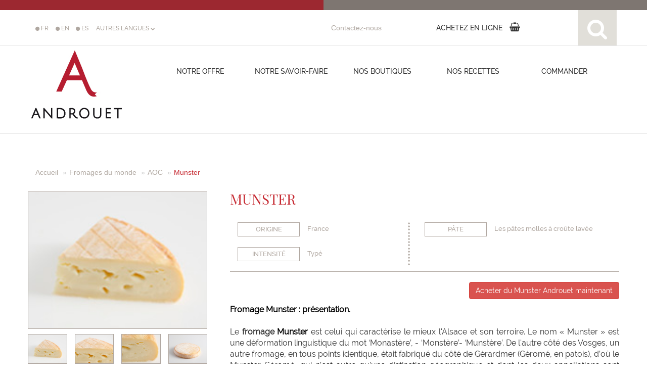

--- FILE ---
content_type: text/html; charset=UTF-8
request_url: https://androuet.com/Munster-133.html
body_size: 127918
content:
<!DOCTYPE html>

<html xmlns:og="https://ogp.me/ns#" xmlns:fb="https://www.facebook.com/2008/fbml">

<html lang="en">

<head>

	<meta http-equiv="Content-Type" content="text/html; charset=utf-8" />

	<meta http-equiv="X-UA-Compatible" content="IE=edge">

	<meta name="viewport" content="width=device-width, initial-scale=1.0, user-scalable=0, minimum-scale=1.0, maximum-scale=1.0">

	<link rel="apple-touch-icon" href="/apple-touch-icon.png">

	<link rel="apple-touch-icon" sizes="72x72" href="/apple-touch-icon.png">

	<link rel="apple-touch-icon" sizes="114x114" href="/apple-touch-icon.png">

	<!-- The above 3 meta tags *must* come first in the head; any other head content must come *after* these tags -->

	<meta name="author" content="Mathieu Lamson - websan.net">

	<link rel="icon" href="/favicon.ico">

	<link rel="icon" type="image/png" href="/favicon.png" />



	<title>Fromage Munster aoc</title>

	<meta name="description" content="Munster - fromage aoc : recette Munster, acheter du Munster ..." />

	<meta name="keywords" content="" />



	<!-- Bootstrap core CSS -->

	<link href="css/bootstrap.css" rel="stylesheet">



	<!-- Custom styles for this template -->

	<link href="css/jumbotron.css" rel="stylesheet">

	<link href="css/over-1200.css" rel="stylesheet">

	<link href="css/989-1199.css" rel="stylesheet">

	<link href="css/768-988.css" rel="stylesheet">

	<link href="css/319-767.css" rel="stylesheet">

	<link rel="stylesheet" href="//maxcdn.bootstrapcdn.com/font-awesome/4.3.0/css/font-awesome.min.css">

	<link rel="stylesheet" type="text/css" href="css/bootstrap-select.css">





	<!-- Just for debugging purposes. Don't actually copy these 2 lines! -->

	<!--[if lt IE 9]><script src="assets/js/ie8-responsive-file-warning.js"></script><![endif]-->

	<script src="assets/js/ie-emulation-modes-warning.js"></script>



	<!-- HTML5 shim and Respond.js for IE8 support of HTML5 elements and media queries -->

	<!--[if lt IE 9]>

      <script src="https://oss.maxcdn.com/html5shiv/3.7.2/html5shiv.min.js"></script>

      <script src="https://oss.maxcdn.com/respond/1.4.2/respond.min.js"></script>

    <![endif]-->

	<!-- PARTAGE FACEBOOK -->

	
	<meta property="og:title" content="Munster">

	<meta property="og:description" content="Le fromage Munster est emblématique d'Alsace.">

	<meta property="og:type" content="Article">

	<meta property="og:image" content="https://www.androuet.com/images-up/images/fromages/0cWhu_Munster Nature-6413.jpg">

	<meta property="og:image:width" content="260" />

	<meta property="og:image:height" content="200" />

	<!-- FIN PARTAGE FACEBOOK -->

</head>



<body>

	<div id="colorsTop">

		<div class="col-lg-6 col-md-6 col-sm-6 col-xs-6" id="colorsTopRed"></div>

		<div class="col-lg-6 col-md-6 col-sm-6 col-xs-6" id="colorsTopBrown"></div>

	</div>

	    <link rel="stylesheet" href="//maxcdn.bootstrapcdn.com/font-awesome/4.7.0/css/font-awesome.min.css" media="none" onload="if(media!='all')media='all'">
    <script>
      function initDecorationErreur(name) {
        try {
          document.getElementById('e' + name).style.display = 'none';
        } catch (err) {
          //alert(name)
        }
      }

      function decorationErreur(name, msg) {
        try {
          document.getElementById('e' + name).innerHTML = msg + '<br />';
          document.getElementById('e' + name).style.display = 'block';
        } catch (err) {
          //alert(name)
        }
      }

      function checkForm(f) {
        var o;
        var formOK = true;

        if (!$('.insearch').is(':checked')) {
          initDecorationErreur('int_insearch');
          decorationErreur('int_insearch', "<span class='fa fa-warning'></span> Choisissez au moins 1 catégorie pour votre recherche<br>");
          formOK = false
        }

        $("html, body").animate({
          scrollTop: 0
        }, 1000);
        setTimeout(function() {
          $("#alerterror").fadeIn();
        }, 1000);

        if (formOK) {
          return true;
        } else {
          return false;
        }

      }

      function PaysCheck() {
        var option = document.getElementById("idpays").value;

        if (option == 1) {
          $(".autreRegion").fadeOut("slow");
          $(".autre_region").val('');
          $(".region").fadeIn("slow");
        } else {
          $(".region").fadeOut("slow");
          $("#region").selectpicker('deselectAll');
          $(".autreRegion").fadeIn("slow");
        }
      }

      function ResetSearch() {

      }
    </script>
    
    <!-- Global site tag (gtag.js) - Google Analytics -->
    <script async src="https://www.googletagmanager.com/gtag/js?id=G-BXHQNSBZYT"></script>
    <script>
      window.dataLayer = window.dataLayer || [];

      function gtag() {
        dataLayer.push(arguments);
      }
      gtag('js', new Date());

      gtag('config', 'G-BXHQNSBZYT');
    </script>
    <div class="GlobalNav">
      <!-- menu mobile -->
      <nav id="NavbarAndrouet" class="is-closed">
        <div id="LogoAnddrouetSmall" style="width:100%;">
          <div id="topnavbarfirst">
            <div class="col-lg-12 col-md-12 col-sm-12" id="topnavbar">
              <div class="container" id="SubMenuNavContainer">
                <div class="col-md-4 col-sm-4 col-xs-12" id="LogoAndrouet"><a href="/"><img src="images-site/logo-androuet.jpg" title="Logo Maitre Fromager Androuet" alt="Logo Maitre Fromager Androuet" border="0"></a></div>
                <div class="col-md-8 col-sm-8 hidden-xs" style="margin-top:0.5em;">
                  <form class="navbar-form" role="search" method="post" action="list-results-search.php">
                    <input type="hidden" name="action" value="newsearch" />
                    <input type="hidden" name="infromage" value="1" />
                    <input type="hidden" name="inrecette" value="1" />
                    <input type="hidden" name="inguide" value="1" />
                    <div class="input-group">
                      <input type="text" class="form-control" placeholder="Reblochon, Fondue au fromage, la fabrication du fromage…" name="srch-term" id="srch-term" style="width:100%" value="">
                      <div class="input-group-btn">
                        <button class="btn btn-default" type="submit"><i class="fa fa-search"></i></button>
                      </div>
                    </div>
                  </form>
                </div>
              </div>
            </div>
          </div>
        </div>

        <ul id="SubMenuNav">
          <li id="SubMenuNavHidden">
            <div class="hidden-lg hidden-md hidden-sm col-xs-12" style="margin-top:0.5em;">
              <form class="navbar-form" role="search" method="post" action="list-results-search.php">
                <input type="hidden" name="action" value="newsearch" />
                <input type="hidden" name="infromage" value="1" />
                <input type="hidden" name="inrecette" value="1" />
                <input type="hidden" name="inguide" value="1" />
                <div class="input-group">
                  <input type="text" class="form-control" placeholder="Reblochon, Fondue au fromage, la fabrication du fromage…" name="srch-term" id="srch-term" style="width:100%" value="">
                  <div class="input-group-btn">
                    <button class="btn btn-default" type="submit"><i class="fa fa-search"></i></button>
                  </div>
                </div>
              </form>
            </div>
            <div id="NavBarMenuAndrouet" class="col-lg-12 col-md-8 col-sm-6 col-xs-12">
              <div class="col-md-1 hidden-sm hidden-xs"></div>
              <div class="col-md-2 col-sm-12 col-xs-12 smallnav" style="margin-bottom:0.5em;"><a id="BtnOffreSmall" class="MainLink" style="cursor:pointer; outline:none;">NOTRE OFFRE</a>
                <div id="ssmenuoffreSmall" style="display:none;">
                  <!-- <div><a href="offres-plateaux-androuet.html" class="SsMenu">Plateaux</a></div>
                  <div><a href="offres-buffets-androuet.html" class="SsMenu">Buffets</a></div>
                  <div><a href="offres-ateliers-et-cours-androuet.html" class="SsMenu">Ateliers fromages</a></div>
                  <div><a href="offres-idees-cadeaux-androuet.html" class="SsMenu">Cartes cadeaux </a></div>
                  <div><a href="offres-entreprises-androuet.html" class="SsMenu">Entreprises</a></div> -->
                  <div><a class="SsMenu" href="offres-plateaux-androuet.html">Plateaux</a></div>

<div><a class="SsMenu" href="offres-buffets-androuet.html">Buffets</a></div>

<div><a class="SsMenu" href="offres-ateliers-et-cours-androuet.html">Ateliers fromages</a></div>

<div><a class="SsMenu" href="offres-idees-cadeaux-androuet.html">Cartes et bo&icirc;tes cadeaux</a></div>

<div><a class="SsMenu" href="offres-entreprises-androuet.html">Entreprises</a></div>
                </div>
              </div>
              <div class="col-md-3 col-sm-12 col-xs-12 smallnav" style="margin-bottom:0.5em;"><a id="BtnSavoirFaireSmall" class="MainLink" style="cursor:pointer; outline:none;">NOTRE SAVOIR-FAIRE</a>
                <div id="ssmenusavoirfaireSmall" style="display:none;">
                  <!-- <div><a href="histoire-androuet.html" class="SsMenu">Notre histoire</a></div>
                  <div><a href="guide-fromage.html" class="SsMenu">Notre guide du fromage</a></div>
                  <div><a href="liste-fromage.html" class="SsMenu">Index des fromages</a></div>
                  <div><a href="producteurs-androuet.php" class="SsMenu">Nos producteurs</a></div> -->
                  
                  <div><a href="histoire-androuet.html" class="SsMenu">Notre histoire</a></div>
                  <div><a href="guide-fromage.html" class="SsMenu">Notre guide du fromage</a></div>
                  <div><a href="liste-fromage.html" class="SsMenu">Index des fromages</a></div>
                  <div><a href="producteurs-androuet.php" class="SsMenu">Nos producteurs</a></div>
                </div>
              </div>
              <div class="col-md-2 col-sm-12 col-xs-12 smallnav" style="margin-bottom:0.5em;"><a href="fromage-paris.html" class="MainLink">NOS BOUTIQUES</a></div>
              <div class="col-md-2 col-sm-12 col-xs-12 smallnav" style="margin-bottom:0.5em;"><a href="recettes-fromage.html" class="MainLink">NOS RECETTES</a></div>
            </div>
            <div class="col-md-4 col-sm-6 col-xs-6" style="padding-top:1em;">
                              <div style="float:left; width:40px;"><a href="changela.php?language=fr" class="LinkLangueHeader"><span class="fa fa-circle" style="font-size:0.8em;"></span> FR</a></div>
                              <div style="float:left; width:40px;"><a href="changela.php?language=en" class="LinkLangueHeader"><span class="fa fa-circle" style="font-size:0.8em;"></span> EN</a></div>
                              <div style="float:left; width:40px;"><a href="changela.php?language=es" class="LinkLangueHeader"><span class="fa fa-circle" style="font-size:0.8em;"></span> ES</a></div>
                              <div style="float:left; width:40px;"><a href="changela.php?language=pt" class="LinkLangueHeader"><span class="fa fa-circle" style="font-size:0.8em;"></span> PT</a></div>
                              <div style="float:left; width:40px;"><a href="changela.php?language=it" class="LinkLangueHeader"><span class="fa fa-circle" style="font-size:0.8em;"></span> IT</a></div>
                              <div style="float:left; width:40px;"><a href="changela.php?language=de" class="LinkLangueHeader"><span class="fa fa-circle" style="font-size:0.8em;"></span> DE</a></div>
                              <div style="float:left; width:40px;"><a href="changela.php?language=nl" class="LinkLangueHeader"><span class="fa fa-circle" style="font-size:0.8em;"></span> NL</a></div>
                              <div style="float:left; width:40px;"><a href="changela.php?language=sv" class="LinkLangueHeader"><span class="fa fa-circle" style="font-size:0.8em;"></span> SV</a></div>
                              <div style="float:left; width:40px;"><a href="changela.php?language=ar" class="LinkLangueHeader"><span class="fa fa-circle" style="font-size:0.8em;"></span> AR</a></div>
                              <div style="float:left; width:40px;"><a href="changela.php?language=ru" class="LinkLangueHeader"><span class="fa fa-circle" style="font-size:0.8em;"></span> RU</a></div>
                              <div style="float:left; width:40px;"><a href="changela.php?language=hi" class="LinkLangueHeader"><span class="fa fa-circle" style="font-size:0.8em;"></span> HI</a></div>
                              <div style="float:left; width:40px;"><a href="changela.php?language=zh" class="LinkLangueHeader"><span class="fa fa-circle" style="font-size:0.8em;"></span> ZH</a></div>
                              <div style="float:left; width:40px;"><a href="changela.php?language=ja" class="LinkLangueHeader"><span class="fa fa-circle" style="font-size:0.8em;"></span> JA</a></div>
                            <!-- <div style="float:left; width:40px;"><a href="changela.php?url=/Munster-133.html&language=fr" class="LinkLangueHeader"><span class="fa fa-circle" style="font-size:0.8em;"></span> FR</a></div>
              <div style="float:left; width:40px;"><a href="changela.php?url=/Munster-133.html&language=en" class="LinkLangueHeader"><span class="fa fa-circle" style="font-size:0.8em;"></span> EN</a></div>
              <div style="float:left; width:40px;"><a href="changela.php?url=/Munster-133.html&language=es" class="LinkLangueHeader"><span class="fa fa-circle" style="font-size:0.8em;"></span> ES</a></div>
              <div style="float:left; width:40px;"><a href="changela.php?url=/Munster-133.html&language=pt" class="LinkLangueHeader"><span class="fa fa-circle" style="font-size:0.8em;"></span> PT</a></div>
              <div style="float:left; width:40px;"><a href="changela.php?url=/Munster-133.html&language=it" class="LinkLangueHeader"><span class="fa fa-circle" style="font-size:0.8em;"></span> IT</a></div>
              <div style="float:left; width:40px;"><a href="changela.php?url=/Munster-133.html&language=de" class="LinkLangueHeader"><span class="fa fa-circle" style="font-size:0.8em;"></span> DE</a></div>
              <div style="float:left; width:40px;"><a href="changela.php?url=/Munster-133.html&language=nl" class="LinkLangueHeader"><span class="fa fa-circle" style="font-size:0.8em;"></span> NL</a></div>
              <div style="float:left; width:40px;"><a href="changela.php?url=/Munster-133.html&language=sv" class="LinkLangueHeader"><span class="fa fa-circle" style="font-size:0.8em;"></span> SV</a></div>
              <div style="float:left; width:40px;"><a href="changela.php?url=/Munster-133.html&language=ar" class="LinkLangueHeader"><span class="fa fa-circle" style="font-size:0.8em;"></span> AR</a></div>
              <div style="float:left; width:40px;"><a href="changela.php?url=/Munster-133.html&language=ru" class="LinkLangueHeader"><span class="fa fa-circle" style="font-size:0.8em;"></span> RU</a></div>
              <div style="float:left; width:40px;"><a href="changela.php?url=/Munster-133.html&language=hi" class="LinkLangueHeader"><span class="fa fa-circle" style="font-size:0.8em;"></span> HI</a></div>
              <div style="float:left; width:40px;"><a href="changela.php?url=/Munster-133.html&language=zh" class="LinkLangueHeader"><span class="fa fa-circle" style="font-size:0.8em;"></span> ZH</a></div>
              <div style="float:left; width:40px;"><a href="changela.php?url=/Munster-133.html&language=ja" class="LinkLangueHeader"><span class="fa fa-circle" style="font-size:0.8em;"></span> JA</a></div> -->
            </div>
            <div class="col-md-2 col-sm-3 col-xs-6" style="padding-top:25px;"><a href="contacter-androuet.html">Contactez-nous</a></div>
            <div class="hidden-lg hidden-md hidden-sm col-xs-6"></div>
            <div class="col-md-2 col-sm-3 col-xs-6" style="padding-top:25px;"><!--<a href="" title="Suivez-nous sur youtube" alt="Suivez-nous sur youtube"><img src="images-site/you-tube-androuet.svg" title="Suivez-nous sur youtube" alt="Suivez-nous sur youtube" border="0"></a>--> <a href="https://www.facebook.com/maison.androuet/timeline/" target="_blank" title="Suivez-nous sur facebook" alt="Suivez-nous sur facebook"><img src="images-site/facebook-androuet.svg" title="Suivez-nous sur facebook" alt="Suivez-nous sur facebook" border="0"></a> <a href="La%20carte%20de%20fid%C3%A9lit%C3%A9%20Androuet%20sur%20votre%20smartphone-13-histoire.html"><span class="fa fa-heart-o"></span></a></div>
          </li>
        </ul>
      </nav>
      <!-- end menu mobile -->
      <!-- menu desktop -->
      <div id="MenuLarge">
        <div id="topnavbar">
          <div class="col-lg-12" style="height:71px; border-bottom:1px solid #e7e7e7; margin:0 auto;">
            <div class="container">
              <div class="col-lg-6" style="padding-top:25px;">
                <div style="float:left; width:40px;"><a href="changela.php?language=fr" class="LinkLangueHeader"><span class="fa fa-circle" style="font-size:0.8em;"></span> FR</a></div>
                <div style="float:left; width:40px;"><a href="changela.php?language=en" class="LinkLangueHeader"><span class="fa fa-circle" style="font-size:0.8em;"></span> EN</a></div>
                <div style="float:left; width:40px;"><a href="changela.php?language=es" class="LinkLangueHeader"><span class="fa fa-circle" style="font-size:0.8em;"></span> ES</a></div> <a class="LinkLangueHeader buttonlangues" style="cursor:pointer">AUTRES LANGUES <span class="fa fa-chevron-down" style="font-size:0.7em;"></span></a>
                <div style="width:100%; position:relative; z-index:10; left:45px; padding:0.2em;" class="langues">
                  <div style="float:left; width:50px;"><a href="changela.php?language=pt" class="LinkLangueHeader"><img src="images-up/images/langues-drapeaux/portugal.jpg" /> PT</a></div>
                  <div style="float:left; width:50px;"><a href="changela.php?language=it" class="LinkLangueHeader"><img src="images-up/images/langues-drapeaux/italian.jpg" /> IT</a></div>
                  <div style="float:left; width:50px;"><a href="changela.php?language=de" class="LinkLangueHeader"><img src="images-up/images/langues-drapeaux/german.jpg" /> DE</a></div>
                  <div style="float:left; width:50px;"><a href="changela.php?language=nl" class="LinkLangueHeader"><img src="images-up/images/langues-drapeaux/hollandais.jpg" /> NL</a></div>
                  <div style="float:left; width:50px;"><a href="changela.php?language=sv" class="LinkLangueHeader"><img src="images-up/images/langues-drapeaux/suedois.jpg" /> SV</a></div>
                  <div style="float:left; width:50px;"><a href="changela.php?language=ar" class="LinkLangueHeader"><img src="images-up/images/langues-drapeaux/arabe.jpg" /> AR</a></div>
                  <div style="float:left; width:50px;"><a href="changela.php?language=ru" class="LinkLangueHeader"><img src="images-up/images/langues-drapeaux/russe.jpg" /> RU</a></div>
                  <div style="float:left; width:50px;"><a href="changela.php?language=hi" class="LinkLangueHeader"><img src="images-up/images/langues-drapeaux/hindi.jpg" /> HI</a></div>
                  <div style="float:left; width:50px;"><a href="changela.php?language=zh" class="LinkLangueHeader"><img src="images-up/images/langues-drapeaux/chinois.jpg" /> ZH</a></div>
                  <div style="float:left; width:50px;"><a href="changela.php?language=ja" class="LinkLangueHeader"><img src="images-up/images/langues-drapeaux/japonais.jpg" /> JA</a></div>
                  <div style="clear:both;"></div>
                </div>
              </div>
              <div class="col-lg-2" style="padding-top:25px;"><a href="contacter-androuet.html">Contactez-nous</a></div>
              <div class="col-lg-3" style="padding-top:18px;">
                <!-- <a href="https://www.youtube.com/channel/UCS1F6kk8ozQ3F9FT1OG8k9A/videos" style="margin-right:11px;" alt="Suivez-nous sur youtube" title="Suivez-nous sur youtube" target="_blank">
                  <button type="button" class="btn btn-default btn-circle">
                    <span class="fa fa-youtube" style="font-size:1.3em;"></span>
                  </button>
                </a> 
                <a href="https://www.facebook.com/maison.androuet/timeline/" alt="Suivez-nous sur facebook" style="margin-right:11px;" title="Suivez-nous sur facebook" target="_blank">
                  <button type="button" class="btn btn-default btn-circle">
                    <span class="fa fa-facebook" style="font-size:1.3em;"></span>
                  </button>
                </a> 
                <a href="La%20carte%20de%20fid%C3%A9lit%C3%A9%20Androuet%20sur%20votre%20smartphone-13-histoire.html">
                  <button type="button" class="btn btn-default btn-circle">
                    <span class="fa fa-heart-o" style="font-size:1.3em;"></span>
                  </button>
                  &nbsp;&nbsp;Ma carte Androuet
                </a> -->
                <a href="https://www.houra.fr/recherche/recherche.php?id_origine=&mot=Androuet%2C+Ma%C3%AEtre+Fromager&_gl=1*1867251*_up*MQ..*_gs*MQ.." target="_blank" class="MainLink btn">
                  <span>ACHETEZ EN LIGNE</span> <span class="fa fa-shopping-basket" style="font-size:1.3em;margin-left:10px"></span>
                </a>
              </div>
              <div class="col-lg-1"><a id="SearchIcon" style="cursor:pointer" alt="rechercher" title="rechercher">
                  <div style="background:#e1dfd9; width:77px; height:70px; padding-top:16px; text-align:center;"><span class="fa fa-search" title="rechercher Androuet" alt="rechercher Androuet" style="color:#FFF; font-size:3em;" id="SearchIconImg"></span></div>
                </a></div>
            </div>
          </div>
        </div>
        <div style="clear:both;"></div>
        <div class="container">
          <div style="float:left; width:191px;"><a href="/"><img src="images-site/logo-androuet.jpg" title="Logo Maitre Fromager Androuet" alt="Logo Maitre Fromager Androuet" id="LogoAndrouet" border="0"></a></div>
          <div id="NavBarMenuAndrouet" style="float:left; width:900px;">
            <div style="float:left; width:20%; text-align:center;"><a id="BtnOffre" class="MainLink">Notre offre</a></div>
            <div style="float:left; width:20%; text-align:center;"><a id="BtnSavoirFaire" class="MainLink">Notre savoir-faire</a></div>
            <div style="float:left; width:20%; text-align:center;"><a href="fromage-paris.html" class="MainLink">Nos boutiques</a></div>
            <div style="float:left; width:20%; text-align:center;"><a href="recettes-fromage.html" class="MainLink">Nos recettes</a></div>
            <div style="float:left; width:20%; text-align:center;"><a href="https://www.houra.fr/recherche/recherche.php?id_origine=&mot=Androuet%2C+Ma%C3%AEtre+Fromager&_gl=1*1867251*_up*MQ..*_gs*MQ.." class="MainLink" target="_blank">COMMANDER</a></div>
            <div style="clear:both"></div>
          </div>
          <div style="background:url(images-site/fond-sous-menu-offre.png) no-repeat; width:800px; height:80px; position:relative; top:78px; left:300px; z-index:9999; display:none;" id="ssmenuoffre">
            <!-- <div style="width:160px; text-align:center; top: 30px; position: absolute;"><a href="offres-plateaux-androuet.html" class="SsMenu">Plateaux</a></div>
            <div style="width:160px; text-align:center; top: 30px; position: absolute; left: 160px;"><a href="offres-buffets-androuet.html" class="SsMenu">Buffets</a></div>
            <div style="width:160px; text-align:center; top: 30px; position: absolute; left: 320px;"><a href="offres-ateliers-et-cours-androuet.html" class="SsMenu">Ateliers fromages</a></div>
            <div style="width:160px; text-align:center; top: 30px; position: absolute; left: 480px;"><a href="offres-idees-cadeaux-androuet.html" class="SsMenu">Cartes cadeaux </a></div>
            <div style="width:160px; text-align:center; top: 30px; position: absolute; left: 640px;"><a href="offres-entreprises-androuet.html" class="SsMenu">Entreprises</a></div> -->
            <div style="width:160px; text-align:center; top: 30px; position: absolute;"><a class="SsMenu" href="offres-plateaux-androuet.html">Plateaux</a></div>

<div style="width:160px; text-align:center; top: 30px; position: absolute; left: 160px;"><a class="SsMenu" href="offres-buffets-androuet.html">Buffets</a></div>

<div style="width:160px; text-align:center; top: 30px; position: absolute; left: 320px;"><a class="SsMenu" href="offres-ateliers-et-cours-androuet.html">Atelier fromage</a></div>

<div style="width:160px; text-align:center; top: 30px; position: absolute; left: 480px;"><a class="SsMenu" href="https://www.capcadeau.com/androuet/30eur-de-fromages-androuet">Cartes cadeaux </a></div>

<div style="width:160px; text-align:center; top: 30px; position: absolute; left: 640px;"><a class="SsMenu" href="offres-entreprises-androuet.html">Entreprise</a></div>
          </div>
          <div style="background:url(images-site/fond-sous-menu-savoirfaire.png) no-repeat; width:800px; height:80px; position:relative; top:78px;  left:300px; z-index:9999; display:none;" id="ssmenusavoirfaire">
            <!-- <div style="width:160px; text-align:center; top: 45px; position: absolute;"><a href="histoire-androuet.html" class="SsMenu">Notre histoire</a></div>
            <div style="width:220px; text-align:center; top: 45px; position: absolute; left: 160px;"><a href="guide-fromage.html" class="SsMenu">Notre guide du fromage</a></div>
            <div style="width:170px; text-align:center; top: 45px; position: absolute; left: 380px;"><a href="liste-fromage.html" class="SsMenu">Index des fromages</a></div>
            <div style="width:160px; text-align:center; top: 45px; position: absolute; left: 560px;"><a href="producteurs-androuet.php" class="SsMenu">Nos producteurs</a></div> -->
            <!--
            	<div style="width:170px; text-align:center; top: 45px; position: absolute; left: 380px;"><a href="glossaire-du-fromage.php" class="SsMenu">Notre glossaire</a></div>
            	<div style="width:160px; text-align:center; top: 45px; position: absolute; left: 560px;"><a href="bibliographie-androuet.php" class="SsMenu">Notre bibilographie</a></div>-->
            <div style="width:160px; text-align:center; top: 30px; position: absolute;"><a class="SsMenu" href="histoire-androuet.html">Notre histoire</a></div>

<div style="width:220px; text-align:center; top: 30px; position: absolute; left: 160px;"><a class="SsMenu" href="guide-fromage.html">Notre guide du fromage</a></div>

<div style="width:170px; text-align:center; top: 30px; position: absolute; left: 380px;"><a class="SsMenu" href="liste-fromage.html">Index des fromages</a></div>

<div style="width:160px; text-align:center; top: 30px; position: absolute; left: 560px;"><a class="SsMenu" href="producteurs-androuet.php">Nos producteurs</a></div>
          </div>
        </div>
      </div>
      <!-- end menu desktop -->
    </div>
    <div id="Search" style="width:100%; height:523px; background:#E1DFD9; position:absolute; top:264px; right:0; display:none; z-index:9999">
      <div class="container" style="margin-top:2em;">
        <form role="search" method="post" action="list-results-search.php" onsubmit="return checkForm(this);">
          <input type="hidden" name="action" value="newsearch" />
          <div class="col-lg-3"><span class="fa fa-search" title="Rechercher sur Androuet" alt="Rechercher sur Androuet" style="color:#FFF; font-size:20em;"></span> <br /><br /><a href="cheese-worldmap.php">
              <div style="width:100%; text-align:center">Index des fromages<br /><img src="/images-up/images/carte-monde-search.jpg" border="0" style="width:280px;" alt="Index des fromages" title="Index des fromages"></div>
            </a></div>
          <div class="col-lg-9">
            <div class="col-lg-7">
              <div class="form-group">
                <input type="text" class="form-control" placeholder="Reblochon, Fondue au fromage, la fabrication du fromage…" name="srch-term" id="srch-term" style="width:100%" value="">
              </div>
            </div>
            <div class="col-lg-2"><input type="submit" class="btn btn-default btn-small" value="rechercher"></div>
            <div class="col-lg-3" style="margin-top:4px"><a onClick="ResetSearch()" style="cursor:pointer; outline:none;">Réinitialiser</a></div>
            <div class="col-lg-12" style="height:40px;"><em style="color:#BE9E63">Ajoutez des critères à votre recherche</em></div>
            <div class="col-lg-12">
              <div class="col-md-12 col-sm-12 col-xs-12" style="text-align:left">
                <span id="eint_insearch" class="erreur"></span>
              </div>
              <div class="col-lg-2">Dans :
              </div>
              <div class="col-lg-3">
                <label>
                  <input type="checkbox" name="infromage" value="1"  class="insearch"> fromages                </label>
              </div>
              <div class="col-lg-1"></div>
              <div class="col-lg-3">
                <label>
                  <input type="checkbox" name="inrecette" value="1"  class="insearch"> Recettes                </label>
              </div>
              <div class="col-lg-3">
                <label>
                  <input type="checkbox" name="inguide" value="1"  class="insearch"> Guide du fromage                </label>
              </div>
            </div>
            <div class="col-lg-12"></div>
            <div class="col-lg-12">
              <div class="col-lg-2"></div>
              <div class="col-lg-3">
                <div class="form-group">
                  <select id="idpays" class="selectpicker form-control" data-live-search="true" name="idpays" onchange="PaysCheck()">
                    <option value="">choisir un pays</option>
                                          <option value="2" >Afghanistan</option>
                                          <option value="3" >Afrique du Sud</option>
                                          <option value="4" >Albanie</option>
                                          <option value="5" >Alg&eacute;rie</option>
                                          <option value="6" >Allemagne</option>
                                          <option value="7" >Andorre</option>
                                          <option value="13" >Arabie saoudite</option>
                                          <option value="14" >Argentine</option>
                                          <option value="15" >Arm&eacute;nie</option>
                                          <option value="17" >Australie</option>
                                          <option value="18" >Autriche</option>
                                          <option value="26" >Belgique</option>
                                          <option value="33" >Bosnie-Herz&eacute;govine</option>
                                          <option value="35" >Br&eacute;sil</option>
                                          <option value="37" >Bulgarie</option>
                                          <option value="43" >Canada</option>
                                          <option value="45" >Chili</option>
                                          <option value="241" >Chine</option>
                                          <option value="47" >Chypre</option>
                                          <option value="48" >Colombie</option>
                                          <option value="53" >Costa Rica</option>
                                          <option value="54" >Croatie</option>
                                          <option value="55" >Cuba</option>
                                          <option value="56" >Danemark</option>
                                          <option value="59" >Egypte</option>
                                          <option value="63" >Espagne</option>
                                          <option value="64" >Estonie</option>
                                          <option value="65" >Etats-Unis</option>
                                          <option value="67" >Finlande</option>
                                          <option value="1" >France</option>
                                          <option value="73" >Gr&egrave;ce</option>
                                          <option value="85" >Honduras</option>
                                          <option value="87" >Hongrie</option>
                                          <option value="107" >Inde</option>
                                          <option value="108" >Indon&eacute;sie</option>
                                          <option value="109" >Iran</option>
                                          <option value="110" >Iraq</option>
                                          <option value="111" >Irlande</option>
                                          <option value="112" >Islande</option>
                                          <option value="113" >Isra&euml;l</option>
                                          <option value="114" >Italie</option>
                                          <option value="116" >Japon</option>
                                          <option value="120" >Kirghizistan</option>
                                          <option value="125" >Lettonie</option>
                                          <option value="126" >Liban</option>
                                          <option value="129" >Liechtenstein</option>
                                          <option value="130" >Lituanie</option>
                                          <option value="131" >Luxembourg</option>
                                          <option value="133" >Madagascar</option>
                                          <option value="138" >Malte</option>
                                          <option value="140" >Maroc</option>
                                          <option value="145" >Mexique</option>
                                          <option value="149" >Mongolie</option>
                                          <option value="239" >Mont&eacute;n&eacute;gro</option>
                                          <option value="152" >N&eacute;pal</option>
                                          <option value="159" >Norv&egrave;ge</option>
                                          <option value="161" >Nouvelle-Z&eacute;lande</option>
                                          <option value="170" >Pays-Bas</option>
                                          <option value="165" >P&eacute;rou</option>
                                          <option value="171" >Philippines</option>
                                          <option value="172" >Pologne</option>
                                          <option value="174" >Porto Rico</option>
                                          <option value="175" >Portugal</option>
                                          <option value="180" >R&eacute;publique tch&egrave;que</option>
                                          <option value="182" >Roumanie</option>
                                          <option value="183" >Royaume Uni</option>
                                          <option value="184" >Russie</option>
                                          <option value="195" >Salvador</option>
                                          <option value="235" >Serbie</option>
                                          <option value="203" >Slovaquie</option>
                                          <option value="202" >Slov&eacute;nie</option>
                                          <option value="207" >Su&egrave;de</option>
                                          <option value="208" >Suisse</option>
                                          <option value="211" >Syrie</option>
                                          <option value="224" >Tunisie</option>
                                          <option value="226" >Turquie</option>
                                          <option value="228" >Ukraine</option>
                                          <option value="231" >Venezuela</option>
                                      </select>
                </div>
                <div class="form-group region" style="display:none;" >
                  <select id="region" class="selectpicker form-control" data-live-search="true" name="idregion" >
                    <option value="0">choisir la région</option>
                    <option value="1" >Nord Pas de Calais</option>
                    <option value="2" >Picardie</option>
                    <option value="3" >Normandie</option>
                    <option value="5" >Ile de France </option>
                    <option value="6" >Champagne Ardennes</option>
                    <option value="7" >Alsace - Lorraine</option>
                    <option value="9" >Franche Comté </option>
                    <option value="10" >Bourgogne</option>
                    <option value="11" >Centre</option>
                    <option value="12" >Pays de la Loire</option>
                    <option value="13" >Bretagne</option>
                    <option value="14" >Poitou Charente </option>
                    <option value="15" >Limousin</option>
                    <option value="16" >Auvergne</option>
                    <option value="17" >Rhône-Alpes </option>
                    <option value="18" >Aquitaine</option>
                    <option value="19" >Midi-Pyrénées</option>
                    <option value="20" >Languedoc Roussilon</option>
                    <option value="21" >Provence-Alpes Côte-d'Azur</option>
                    <option value="22" >Corse</option>
                  </select>
                </div>
                <div class="form-group">
                  <select id="selectType" class="selectpicker form-control" data-live-search="true" name="saison_fromage">
                    <option value="">choisir une saison</option>
                    <option value="1" >Automne</option>
                    <option value="2" >Hiver</option>
                    <option value="3" >Printemps</option>
                    <option value="4" >Eté</option>
                    <option value="5" >Eté - Automne</option>
                    <option value="6" >Automne-Hiver</option>
                    <option value="7" >Hiver-Printemps</option>
                    <option value="8" >Printemps-Eté</option>
                  </select>
                </div>
                <div class="form-group">
                  <select id="selectType" class="selectpicker form-control" data-live-search="true" name="id_lait">
                    <option value="">choisir un type de lait</option>
                                          <option value="2" >Brebis</option>
                                          <option value="3" >Chèvre</option>
                                          <option value="8" >Chèvre-Brebis</option>
                                          <option value="1" >Vache</option>
                                          <option value="5" >Vache-Brebis</option>
                                          <option value="7" >Vache-Chèvre</option>
                                      </select>
                </div>
                <div class="form-group">
                  <select id="selectType" class="selectpicker form-control" data-live-search="true" name="pate">
                    <option value="">choisir un type de pâte</option>
                                          <option value="4" >Les fromages à pâtes persillées </option>
                                          <option value="7" >Les fromages de chèvres </option>
                                          <option value="8" >Les fromages fondus</option>
                                          <option value="1" >Les fromages frais</option>
                                          <option value="2" >Les pâtes molles à croûte fleurie</option>
                                          <option value="3" >Les pâtes molles à croûte lavée</option>
                                          <option value="6" >Les pâtes pressées cuites </option>
                                          <option value="9" >Pâte molle à croûte naturelle</option>
                                          <option value="5" >Pâtes pressées non cuites</option>
                                      </select>
                </div>
                <div class="form-group">
                  <select id="selectType" class="selectpicker form-control" data-live-search="true" name="intensite">
                    <option value="">choisir une intensité</option>
                                          <option value="1" >Doux</option>
                                          <option value="2" >Medium</option>
                                          <option value="3" >Typé</option>
                                      </select>
                </div>
                <div class="form-group">
                  <select id="selectType" class="selectpicker form-control" data-live-search="true" name="vins_fromage">
                    <option value="">choisir un vinoi</option>
                                          <option value="45" >Abime blanc de Savoie</option>
                                          <option value="52" >Alcool de Poire</option>
                                          <option value="83" >Anjou blanc</option>
                                          <option value="33" >Apremont</option>
                                          <option value="47" >Bandol blanc</option>
                                          <option value="14" >Banyuls ou Maury</option>
                                          <option value="3" >Beaujolais</option>
                                          <option value="40" >Bière</option>
                                          <option value="25" >Bière à la Jenlain</option>
                                          <option value="63" >Bière Paulaner</option>
                                          <option value="89" >Bourgueil</option>
                                          <option value="24" >Cahors</option>
                                          <option value="60" >Chablis</option>
                                          <option value="42" >Chalosse moelleux</option>
                                          <option value="67" >Champagne</option>
                                          <option value="85" >Charentais Saint-Sornin</option>
                                          <option value="31" >Chasagne-montrachet</option>
                                          <option value="9" >Château Neuf du Pape</option>
                                          <option value="27" >Château-maillant rouge</option>
                                          <option value="21" >Chianti </option>
                                          <option value="12" >Chinon </option>
                                          <option value="20" >Cidre brut</option>
                                          <option value="95" >Clairette de Die</option>
                                          <option value="62" >Collioure</option>
                                          <option value="23" >Corbières rouge</option>
                                          <option value="8" >Cornas ou Lirac</option>
                                          <option value="26" >Côte d'Auvergne rouge</option>
                                          <option value="79" >Côte de Beaune</option>
                                          <option value="19" >Côte du Rhône</option>
                                          <option value="18" >Côteaux du Génois </option>
                                          <option value="86" >Côteaux du Layon</option>
                                          <option value="91" >Côtes du Jura</option>
                                          <option value="49" >Côtes-de-Provence</option>
                                          <option value="80" >Crémant d'Alsace </option>
                                          <option value="29" >Crépy de Savoie</option>
                                          <option value="82" >Crozes Hermitage</option>
                                          <option value="15" >Faugères</option>
                                          <option value="69" >Fendant du Valais (Suisse)</option>
                                          <option value="22" >Fief vendéen du fou blanc</option>
                                          <option value="57" >Fief vendéen du Fou blanc</option>
                                          <option value="94" >Gamay</option>
                                          <option value="65" >Gevrey-Chambertin</option>
                                          <option value="5" >Gewurztraminer d'Alsace</option>
                                          <option value="99" >Gigondas</option>
                                          <option value="77" >Graves Blanc </option>
                                          <option value="35" >Irouleguy</option>
                                          <option value="76" >Jurançon</option>
                                          <option value="17" >Languedoc collioure</option>
                                          <option value="46" >Limoux blanc</option>
                                          <option value="56" >Loupiac</option>
                                          <option value="97" >Mâcon et mâcon-villages</option>
                                          <option value="51" >Madiran</option>
                                          <option value="48" >Marthel Bourgogne rosé</option>
                                          <option value="100" >Merlot</option>
                                          <option value="81" >Meursault</option>
                                          <option value="53" >Monbazillac</option>
                                          <option value="64" >Moulin à vent rouge</option>
                                          <option value="38" >Muscadet sur lie</option>
                                          <option value="96" >Muscat</option>
                                          <option value="39" >Neuchâtel</option>
                                          <option value="75" >Pacherenc-du-Vic-Bilh sec </option>
                                          <option value="87" >Patrimonio</option>
                                          <option value="30" >Pinot noir</option>
                                          <option value="1" >Pomerol</option>
                                          <option value="4" >Pommard ou Mercurey</option>
                                          <option value="68" >Porto</option>
                                          <option value="55" >Pouilly fumé blanc</option>
                                          <option value="73" >Pouilly-Fuisse</option>
                                          <option value="84" >Reuilly Blanc</option>
                                          <option value="6" >Riesling </option>
                                          <option value="50" >Rosé d'Anjou</option>
                                          <option value="58" >Rosé de Provence</option>
                                          <option value="54" >Rosé San Miguel</option>
                                          <option value="78" >Roussette</option>
                                          <option value="59" >Saint-Aubin</option>
                                          <option value="92" >Saint-Emilion </option>
                                          <option value="32" >Saint-estèphe rouge</option>
                                          <option value="93" >Saint-Nicolas de Bourgueil</option>
                                          <option value="28" >Saint-romain</option>
                                          <option value="74" >Saint-Véran</option>
                                          <option value="44" >Sancerre blanc</option>
                                          <option value="11" >Sancerre blanc </option>
                                          <option value="43" >Sancerre rouge</option>
                                          <option value="61" >Saumur Vieille Vigne</option>
                                          <option value="2" >Sauternes</option>
                                          <option value="71" >Savagnin</option>
                                          <option value="16" >St Estephe</option>
                                          <option value="7" >St Joseph ou Vacqueyras</option>
                                          <option value="41" >Tavel rosé</option>
                                          <option value="66" >Tokay</option>
                                          <option value="88" >Touraine blanc Sauvignon</option>
                                          <option value="90" >Valençay</option>
                                          <option value="37" >Vin blanc sec</option>
                                          <option value="36" >Vin blanc sec de Saint-Pourçain</option>
                                          <option value="13" >Vin de Paille - Arbois</option>
                                          <option value="98" >Vin de Savoie</option>
                                          <option value="70" >Vin jaune</option>
                                          <option value="10" >Vouvray ou Montlouis moelleux</option>
                                          <option value="34" >Vouvray pétillant blanc </option>
                                      </select>
                </div>
              </div>
              <div class="col-lg-1"></div>
              <div class="col-lg-3">
                <div class="col-lg-12">
                  <label>
                    <input type="checkbox" value="1" multiple name="typerecette[]" > Entrée                  </label>
                </div>
                <div class="col-lg-12">
                  <label>
                    <input type="checkbox" value="2" multiple name="typerecette[]" > Plat                  </label>
                </div>
                <div class="col-lg-12">
                  <label>
                    <input type="checkbox" value="3" multiple name="typerecette[]" > Dessert                  </label>
                </div>
                <div class="form-group">
                  <select id="selectType" class="selectpicker form-control" data-live-search="true" name="saison_recette">
                    <option value="">choisir une saison</option>
                    <option value="1" >Automne</option>
                    <option value="2" >Hiver</option>
                    <option value="3" >Printemps</option>
                    <option value="4" >Eté</option>
                    <option value="5" >Eté-Automne</option>
                    <option value="6" >Automne-Hiver</option>
                    <option value="7" >Hiver-Printemps</option>
                    <option value="8" >Printemps-Eté</option>
                  </select>
                </div>
                <div class="form-group">
                  <select id="type" class="selectpicker form-control" name="classificationrecette" style="background-color:#eadf92">
                    <option value="">choisir un type de recette</option>
                    <option value="1" >Tartes</option>
                    <option value="2" >Soupes</option>
                    <option value="3" >Salades</option>
                    <option value="4" >Pizzas</option>
                    <option value="5" >Pâtes</option>
                    <option value="6" >Fondues</option>
                    <option value="7" >Viandes</option>
                    <option value="8" >Poissons</option>
                    <option value="9" ></option>
                    <option value="10" >Fruits</option>
                    <option value="11" >Gâteaux</option>
                    <option value="12" >Cakes</option>
                  </select>
                </div>
                <div class="form-group">
                  <select id="selectType" class="selectpicker form-control" data-live-search="true" name="vins_recette">
                    <option value="">choisir un vin</option>
                                          <option value="45" >Abime blanc de Savoie</option>
                                          <option value="52" >Alcool de Poire</option>
                                          <option value="83" >Anjou blanc</option>
                                          <option value="33" >Apremont</option>
                                          <option value="47" >Bandol blanc</option>
                                          <option value="14" >Banyuls ou Maury</option>
                                          <option value="3" >Beaujolais</option>
                                          <option value="40" >Bière</option>
                                          <option value="25" >Bière à la Jenlain</option>
                                          <option value="63" >Bière Paulaner</option>
                                          <option value="89" >Bourgueil</option>
                                          <option value="24" >Cahors</option>
                                          <option value="60" >Chablis</option>
                                          <option value="42" >Chalosse moelleux</option>
                                          <option value="67" >Champagne</option>
                                          <option value="85" >Charentais Saint-Sornin</option>
                                          <option value="31" >Chasagne-montrachet</option>
                                          <option value="9" >Château Neuf du Pape</option>
                                          <option value="27" >Château-maillant rouge</option>
                                          <option value="21" >Chianti </option>
                                          <option value="12" >Chinon </option>
                                          <option value="20" >Cidre brut</option>
                                          <option value="95" >Clairette de Die</option>
                                          <option value="62" >Collioure</option>
                                          <option value="23" >Corbières rouge</option>
                                          <option value="8" >Cornas ou Lirac</option>
                                          <option value="26" >Côte d'Auvergne rouge</option>
                                          <option value="79" >Côte de Beaune</option>
                                          <option value="19" >Côte du Rhône</option>
                                          <option value="18" >Côteaux du Génois </option>
                                          <option value="86" >Côteaux du Layon</option>
                                          <option value="91" >Côtes du Jura</option>
                                          <option value="49" >Côtes-de-Provence</option>
                                          <option value="80" >Crémant d'Alsace </option>
                                          <option value="29" >Crépy de Savoie</option>
                                          <option value="82" >Crozes Hermitage</option>
                                          <option value="15" >Faugères</option>
                                          <option value="69" >Fendant du Valais (Suisse)</option>
                                          <option value="22" >Fief vendéen du fou blanc</option>
                                          <option value="57" >Fief vendéen du Fou blanc</option>
                                          <option value="94" >Gamay</option>
                                          <option value="65" >Gevrey-Chambertin</option>
                                          <option value="5" >Gewurztraminer d'Alsace</option>
                                          <option value="99" >Gigondas</option>
                                          <option value="77" >Graves Blanc </option>
                                          <option value="35" >Irouleguy</option>
                                          <option value="76" >Jurançon</option>
                                          <option value="17" >Languedoc collioure</option>
                                          <option value="46" >Limoux blanc</option>
                                          <option value="56" >Loupiac</option>
                                          <option value="97" >Mâcon et mâcon-villages</option>
                                          <option value="51" >Madiran</option>
                                          <option value="48" >Marthel Bourgogne rosé</option>
                                          <option value="100" >Merlot</option>
                                          <option value="81" >Meursault</option>
                                          <option value="53" >Monbazillac</option>
                                          <option value="64" >Moulin à vent rouge</option>
                                          <option value="38" >Muscadet sur lie</option>
                                          <option value="96" >Muscat</option>
                                          <option value="39" >Neuchâtel</option>
                                          <option value="75" >Pacherenc-du-Vic-Bilh sec </option>
                                          <option value="87" >Patrimonio</option>
                                          <option value="30" >Pinot noir</option>
                                          <option value="1" >Pomerol</option>
                                          <option value="4" >Pommard ou Mercurey</option>
                                          <option value="68" >Porto</option>
                                          <option value="55" >Pouilly fumé blanc</option>
                                          <option value="73" >Pouilly-Fuisse</option>
                                          <option value="84" >Reuilly Blanc</option>
                                          <option value="6" >Riesling </option>
                                          <option value="50" >Rosé d'Anjou</option>
                                          <option value="58" >Rosé de Provence</option>
                                          <option value="54" >Rosé San Miguel</option>
                                          <option value="78" >Roussette</option>
                                          <option value="59" >Saint-Aubin</option>
                                          <option value="92" >Saint-Emilion </option>
                                          <option value="32" >Saint-estèphe rouge</option>
                                          <option value="93" >Saint-Nicolas de Bourgueil</option>
                                          <option value="28" >Saint-romain</option>
                                          <option value="74" >Saint-Véran</option>
                                          <option value="44" >Sancerre blanc</option>
                                          <option value="11" >Sancerre blanc </option>
                                          <option value="43" >Sancerre rouge</option>
                                          <option value="61" >Saumur Vieille Vigne</option>
                                          <option value="2" >Sauternes</option>
                                          <option value="71" >Savagnin</option>
                                          <option value="16" >St Estephe</option>
                                          <option value="7" >St Joseph ou Vacqueyras</option>
                                          <option value="41" >Tavel rosé</option>
                                          <option value="66" >Tokay</option>
                                          <option value="88" >Touraine blanc Sauvignon</option>
                                          <option value="90" >Valençay</option>
                                          <option value="37" >Vin blanc sec</option>
                                          <option value="36" >Vin blanc sec de Saint-Pourçain</option>
                                          <option value="13" >Vin de Paille - Arbois</option>
                                          <option value="98" >Vin de Savoie</option>
                                          <option value="70" >Vin jaune</option>
                                          <option value="10" >Vouvray ou Montlouis moelleux</option>
                                          <option value="34" >Vouvray pétillant blanc </option>
                                      </select>
                </div>
              </div>
              <div class="col-lg-3">
              </div>
            </div>
          </div>
        </form>
      </div>
    </div>
    </div>






	<div class="container" id="Showbacktotop">

		<div class="row">

			<div class="col-lg-12 col-md-12 col-sm-12 hidden-xs">

				<ol class="breadcrumb">

					<li><a href="/">Accueil</a></li>

					<li><a href="liste-fromage.html">Fromages du monde</a></li>

					
						<li><a href="list-fromage.php?aoc=1">AOC</a></li>

					
					<li class="active">Munster</li>

				</ol>

			</div>

			<div class="col-lg-8 col-md-8 col-sm-8 col-xs-12 pull-right">

				<div class="hidden-lg hidden-md hidden-sm col-xs-12 ArticleListNoPadding" style="margin-bottom:10px;">

					<img src="images-up/images/fromages/0cWhu_Munster Nature-6413.jpg" class="ImgFromage" alt="Photo Munster" title="Photo Munster" id="BigImgFromage2">

				</div>

				<h1 class="FromageTitle">Munster</h1>

				<div class="col-lg-12 col-md-12 col-sm-12 col-xs-12 ArticleListNoPadding DescriptionFromageTop">

					<div class="col-lg-2 col-md-2 col-sm-4 col-xs-12 nopadding">
						<div class="col-lg-12 col-md-12 col-sm-12 LegendeFromage" style="border:1px solid #b0a7a0; text-transform:uppercase;">Origine</div>
					</div>

					<div class="col-lg-4 col-md-4 col-sm-8 col-xs-12 LegendeFromage ArticleListNoPadding" style="text-align:left; padding-left:15px;">France</div>

					<div class="hidden-lg hidden-md  col-sm-12 hidden-xs"></div>

					<div class="col-lg-2 col-md-2 col-sm-4 col-xs-12 nopadding">
						<div class="col-lg-12 col-md-12 col-sm-12 LegendeFromage" style="border:1px solid #b0a7a0; text-transform:uppercase;">Pâte</div>
					</div>

					<div class="col-lg-4 col-md-4 col-sm-8 col-xs-12 LegendeFromage ArticleListNoPadding" style="text-align:left; padding-left:15px;">Les pâtes molles à croûte lavée</div>

					<div class="hidden-lg hidden-md  col-sm-12 hidden-xs"></div>

					<div class="col-lg-12 col-md-12 col-sm-12 hidden-xs"></div>

					<div class="col-lg-2 col-md-2 col-sm-4 col-xs-12 nopadding">
						<div class="col-lg-12 col-md-12 col-sm-12 LegendeFromage" style="border:1px solid #b0a7a0; text-transform:uppercase;">Intensité</div>
					</div>

					<div class="col-lg-4 col-md-4 col-sm-8 col-xs-12 LegendeFromage ArticleListNoPadding" style="text-align:left; padding-left:15px;">Typé</div>

					<div class="hidden-lg hidden-md  col-sm-12 hidden-xs"></div>

					<div class="col-lg-2 col-md-2 col-sm-4 col-xs-12 nopadding"></div>

					<div class="col-lg-4 col-md-4 col-sm-8 col-xs-12 LegendeFromage ArticleListNoPadding" style="text-align:left; padding-left:15px;"></div>

				</div>

				<div class="hidden-lg hidden-md hidden-sm col-xs-12 nopadding" style="border-top:#b0a7a0 1px solid;">

				</div>

				<div class="hidden-lg hidden-md hidden-sm col-xs-12 nopadding" style="margin-top:10px; margin-bottom:10px;">

					<div class="col-lg-3 col-md-3 col-sm-4 col-xs-4 nopaddingleft text-center"><a href="list-fromage.php?id_lait=1" alt="fromage au lait de Vache" title="fromage au lait de Vache"><img src="images-up/images/laits/vache.png" border="0" alt="fromage au lait de Vache" title="fromage au lait de Vache" /></a></div>

					<div class="col-lg-3 col-md-3 col-sm-4 col-xs-4 nopaddingleft text-center">
							<a href="list-fromage.php?id_region=7"><img src="/images-up/images/regions/petites/7.png" border="0" alt="de la région Alsace - Lorraine" title="de la région Alsace - Lorraine" /></a>

											</div>

					<div class="col-lg-3 col-md-3 col-sm-4 col-xs-4 nopaddingleft text-center"><a href="list-fromage.php?id_region=7"><img src="images-up/images/blasons/7.png" border="0" alt="de la région Alsace - Lorraine" title="de la région Alsace - Lorraine" /></a></div>

					<div class="col-lg-3 col-md-3 col-sm-4 col-xs-4 nopaddingleft text-center"><a onClick="window.open('https://www.facebook.com/sharer.php?u=https://tinyurl.com/2d6lfwel','sharer','toolbar=0,status=0,width=650,height=450');" href="javascript: void(0)" class="facebook" alt="Partager sur  facebook" title="Partager sur  facebook"><span class="fa fa-facebook fa-3x"></span></a></div>

				</div>

				<!-- DEGUSTATION -->

				
					<!-- DEGUSTATION -->

					<div class="hidden-lg hidden-md hidden-sm col-xs-12 nopadding" style="border-top:#b0a7a0 1px solid; margin-top:20px;">

					</div>

					<div class="hidden-lg hidden-md hidden-sm col-xs-12 nopadding" id="degustation">

						<h2 class="h2Fromage Red" style="text-transform:uppercase;"><img src="images-site/icone-degustation.jpg" style="padding-right:10px;" alt="Dégustation Munster" title="Dégustation Munster"> Dégustation</h2>

						
							<div class="col-lg-5 col-md-5 col-sm-5 col-xs-6 nopadding InfosFromage">

								Janvier
							</div>

							<div class="col-lg-7 col-md-7 col-sm-7 col-xs-6">

								
									
										<span class="fa fa-star-o" style="color:#827771;"></span>

								
										<span class="fa fa-star-o" style="color:#827771;"></span>

								
							</div>

						
							<div class="col-lg-5 col-md-5 col-sm-5 col-xs-6 nopadding InfosFromage">

								Février
							</div>

							<div class="col-lg-7 col-md-7 col-sm-7 col-xs-6">

								
									
										<span class="fa fa-star-o" style="color:#827771;"></span>

								
										<span class="fa fa-star-o" style="color:#827771;"></span>

								
							</div>

						
							<div class="col-lg-5 col-md-5 col-sm-5 col-xs-6 nopadding InfosFromage">

								Mars
							</div>

							<div class="col-lg-7 col-md-7 col-sm-7 col-xs-6">

								
									
										<span class="fa fa-star-o" style="color:#827771;"></span>

								
										<span class="fa fa-star-o" style="color:#827771;"></span>

								
							</div>

						
							<div class="col-lg-5 col-md-5 col-sm-5 col-xs-6 nopadding InfosFromage">

								Avril
							</div>

							<div class="col-lg-7 col-md-7 col-sm-7 col-xs-6">

								
									
										<span class="fa fa-star" style="color:#c62a32;"></span>

									
										<span class="fa fa-star" style="color:#c62a32;"></span>

									
										<span class="fa fa-star" style="color:#c62a32;"></span>

									
							</div>

						
							<div class="col-lg-5 col-md-5 col-sm-5 col-xs-6 nopadding InfosFromage">

								Mai
							</div>

							<div class="col-lg-7 col-md-7 col-sm-7 col-xs-6">

								
									
										<span class="fa fa-star" style="color:#c62a32;"></span>

									
										<span class="fa fa-star" style="color:#c62a32;"></span>

									
										<span class="fa fa-star" style="color:#c62a32;"></span>

									
										<span class="fa fa-star" style="color:#c62a32;"></span>

									
							</div>

						
							<div class="col-lg-5 col-md-5 col-sm-5 col-xs-6 nopadding InfosFromage">

								Juin
							</div>

							<div class="col-lg-7 col-md-7 col-sm-7 col-xs-6">

								
									
										<span class="fa fa-star" style="color:#c62a32;"></span>

									
										<span class="fa fa-star" style="color:#c62a32;"></span>

									
										<span class="fa fa-star" style="color:#c62a32;"></span>

									
										<span class="fa fa-star" style="color:#c62a32;"></span>

									
							</div>

						
							<div class="col-lg-5 col-md-5 col-sm-5 col-xs-6 nopadding InfosFromage">

								Juillet
							</div>

							<div class="col-lg-7 col-md-7 col-sm-7 col-xs-6">

								
									
										<span class="fa fa-star" style="color:#c62a32;"></span>

									
										<span class="fa fa-star" style="color:#c62a32;"></span>

									
										<span class="fa fa-star" style="color:#c62a32;"></span>

									
										<span class="fa fa-star" style="color:#c62a32;"></span>

									
							</div>

						
							<div class="col-lg-5 col-md-5 col-sm-5 col-xs-6 nopadding InfosFromage">

								Août
							</div>

							<div class="col-lg-7 col-md-7 col-sm-7 col-xs-6">

								
									
										<span class="fa fa-star" style="color:#c62a32;"></span>

									
										<span class="fa fa-star" style="color:#c62a32;"></span>

									
										<span class="fa fa-star" style="color:#c62a32;"></span>

									
										<span class="fa fa-star" style="color:#c62a32;"></span>

									
							</div>

						
							<div class="col-lg-5 col-md-5 col-sm-5 col-xs-6 nopadding InfosFromage">

								Septembre
							</div>

							<div class="col-lg-7 col-md-7 col-sm-7 col-xs-6">

								
									
										<span class="fa fa-star" style="color:#c62a32;"></span>

									
										<span class="fa fa-star" style="color:#c62a32;"></span>

									
										<span class="fa fa-star" style="color:#c62a32;"></span>

									
										<span class="fa fa-star" style="color:#c62a32;"></span>

									
							</div>

						
							<div class="col-lg-5 col-md-5 col-sm-5 col-xs-6 nopadding InfosFromage">

								Octobre
							</div>

							<div class="col-lg-7 col-md-7 col-sm-7 col-xs-6">

								
									
										<span class="fa fa-star" style="color:#c62a32;"></span>

									
										<span class="fa fa-star" style="color:#c62a32;"></span>

									
										<span class="fa fa-star" style="color:#c62a32;"></span>

									
										<span class="fa fa-star" style="color:#c62a32;"></span>

									
							</div>

						
							<div class="col-lg-5 col-md-5 col-sm-5 col-xs-6 nopadding InfosFromage">

								Novembre
							</div>

							<div class="col-lg-7 col-md-7 col-sm-7 col-xs-6">

								
									
										<span class="fa fa-star" style="color:#c62a32;"></span>

									
										<span class="fa fa-star" style="color:#c62a32;"></span>

									
										<span class="fa fa-star" style="color:#c62a32;"></span>

									
							</div>

						
							<div class="col-lg-5 col-md-5 col-sm-5 col-xs-6 nopadding InfosFromage">

								Décembre
							</div>

							<div class="col-lg-7 col-md-7 col-sm-7 col-xs-6">

								
									
										<span class="fa fa-star" style="color:#c62a32;"></span>

									
										<span class="fa fa-star" style="color:#c62a32;"></span>

									
										<span class="fa fa-star" style="color:#c62a32;"></span>

									
							</div>

						
					</div>

				
				<!-- FIN DEGUSTATION -->

				<div class="col-lg-12 col-md-12 col-sm-12 col-xs-12 nopadding" style="border-top:#b0a7a0 1px solid;">

				</div>

				<div class="col-lg-12 col-md-12 col-sm-12 col-xs-12 nopadding DescriptionFromage">

					<p><p align="right"><a class="btn btn-danger" href="https://www.houra.fr/recherche/recherche.php?id_origine=&amp;mot=androuet&amp;_gl=1*1wt8qdd*_up*MQ..*_gs*MQ.."><span style="color:#ffffff;">Acheter du Munster Androuet maintenant </span></a></p>

<p align="justify"><strong><font color="#000000">Fromage Munster : pr&eacute;sentation.</font></strong><br />
<br />
Le <strong>fromage </strong><a href="http://androuet.com/Le%20fromage%20alsacien-98-guide-fromage.html"><font color="#000000"><strong>Munster</strong></font></a> est celui qui caract&eacute;rise le mieux l&#39;Alsace et son terroire. Le nom &laquo; Munster &raquo; est une d&eacute;formation linguistique du mot &lsquo;Monast&egrave;re&rsquo;, - &lsquo;Monst&egrave;re&rsquo;- &lsquo;Munst&egrave;re&rsquo;. De l&#39;autre c&ocirc;t&eacute; des Vosges, un autre fromage, en tous points identique, &eacute;tait fabriqu&eacute; du c&ocirc;t&eacute; de G&eacute;rardmer (G&eacute;rom&eacute;, en patois), d&rsquo;o&ugrave; le Munster G&eacute;rom&eacute;, qui n&rsquo;est autre qu&rsquo;une distinction g&eacute;ographique et dont les deux appellations sont reconnues par l&rsquo;AOC. Le <a href="http://androuet.com/Le%20fromage%20alsacien-98-guide-fromage.html"><font color="#000000"><strong>fromage alsacien</strong></font></a><strong> &nbsp;Munster</strong> est souvent consomm&eacute; avec&nbsp; du cumin ou de carvi, surtout &agrave; Paris.&nbsp;&nbsp; Sur les lieux de production, le fromage&nbsp;Munster est consomm&eacute; non avec du pain, mais souvent avec des pommes de terre chaudes. En Haute-Alsace, dans le Jura Alsacien, il se consomme en salade. Le Munster est un cylindre plat, de 13 &agrave; 19 cm de diam&egrave;tre, 2,4 &agrave; 8 cm d&#39;&eacute;paisseur pour un poids au minimum de&nbsp;450g. L&#39;Appellation d&#39;Origine pr&eacute;voit l&#39;&eacute;laboration de &quot;petits munsters&quot; de 7 &agrave; 12 cm de diam&egrave;tre, 2 &agrave; 6 cm d&#39;&eacute;paisseur, 120 grammes). L&#39;affinage du fromage Munster dure entre 2 et 3 mois en cave humide avec lavages.<br />
<br />
Choix &agrave; l&#39;aspect du fromage <strong>Munster</strong> : cro&ucirc;te lisse de couleur dor&eacute;e &agrave; brique<br />
Choix &agrave; l&#39;odeur du fromage Munster : forte et p&eacute;n&eacute;trante<br />
Choix au toucher du fromage Munster : souple<br />
Choix au go&ucirc;t du fromage Munster : relev&eacute; avec fort bouquet de terroir<br />
<br />
Fromage Munster :&nbsp;AOC depuis 1978.&nbsp;<br />
<br />
<br />
<strong><font color="#000000">Histoire du fromage Munster.</font></strong></p>

<p align="justify">L&#39;histoire du <a href="http://androuet.com/" target="_self"><font color="#000000">fromage</font></a> Munster est tr&egrave;s ancienne. On pr&eacute;sume qu&#39;elle est li&eacute;e &agrave; celle du monast&egrave;re qui a donn&eacute; naissance, au VII&egrave;me si&egrave;cle, &agrave; la ville de Munster, et que les moines cr&eacute;&egrave;rent le fromage pour les besoins de la communaut&eacute;. Son nom est une alt&eacute;ration du terme monast&egrave;re. En 668, des moines b&eacute;n&eacute;dictins venus d&#39;Italie batissent en Alsace, dans la vall&eacute;e de la Fecht, un monast&egrave;re en l&#39;honneur de Saint Gr&eacute;goire. Les alentours prirent naturellement le nom de Val Saint Gr&eacute;goire et par la suite vall&eacute;e de Munster, du latin monasterium.&nbsp;&nbsp; Monasterium, monast&egrave;re, Munster.Le Munster provenait du versant oriental des Vosges. La ville de Munster a fait partie, par la suite, de la D&eacute;capole et relevait du Saint Empire Romain Germanique (heiliges r&ouml;misches Reich deutscher Nation). De l&#39;autre c&ocirc;t&eacute;, un autre fromage, en tous points identiques, &eacute;tait fabriqu&eacute; du c&ocirc;t&eacute; de G&eacute;rardmer (G&eacute;rom&eacute;, en patois). Munster et G&eacute;rom&eacute; &eacute;taient alors vendus principalement au march&eacute; de G&eacute;rardmer, le prix &eacute;tant fix&eacute; le 23 juin de chaque ann&eacute;e. L&#39;occasion d&#39;une grande f&ecirc;te.&nbsp;<br />
Depuis cette &eacute;poque, l&#39;Alsace et la Lorraine allient leurs talents pour d&eacute;velopper un m&ecirc;me fromage : parce que les troupeaux paissaient sur les chaumes du massif vosgien, versant lorrain, et que la location de ces chaumes, due au Duc de Lorraine, se faisait &agrave; G&eacute;rardmer (G&eacute;rom&eacute; en dialecte vosgien) sous la forme d&#39;une journ&eacute;e de production de <a href="http://androuet.com/" target="_self"><font color="#000000">fromage</font></a>, le &quot;Munster&quot; s&#39;est aussi appel&eacute; &quot;G&eacute;rom&eacute;&quot; d&egrave;s le XIIIe. Devenu c&eacute;l&egrave;bre d&egrave;s le XVI &egrave;me si&egrave;cle, on commencera &agrave; fabriquer le Munster &agrave; &quot;grande &eacute;chelle&quot; au d&eacute;but du XVII &egrave;me, alors que n&#39;en finit pas la gueguerre pour savoir qui, du G&eacute;rom&eacute; et du Munster, a commenc&eacute;.<br />
<br />
<br />
<strong><font color="#000000">Extraits du cahier des charges AOC - Fromage&nbsp;Munster.</font></strong><br />
<br />
Art. 1er. - L&#39;appellation d&#39;origine &quot;Munster&quot; ou &quot;Munster-G&eacute;rom&eacute;&quot; est r&eacute;serv&eacute;e aux fromages r&eacute;pondant aux dispositions de la l&eacute;gislation en vigueur et aux usages locaux, loyaux et constants, tant en ce qui concerne la production et la livraison du lait, que la fabrication et l&#39;affinage des fromages.<br />
Le lait doit notamment provenir d&#39;un cheptel officiellement indemne de tuberculose et de brucellose, ou d&#39;un cheptel officiellement indemne de tuberculose et indemne de brucellose. La production du lait, la fabrication et l&#39;affinage des fromages doivent &ecirc;tre effectu&eacute;es dans l&#39;aire g&eacute;ographique qui s&#39;&eacute;tend au territoire d&#39;un certains nombre de communes :</p>

<p align="justify">La fabrication et l&#39;affinage des fromages pourront &ecirc;tre effectu&eacute;s dans des lieux diff&eacute;rents mais exclusivement &agrave; l&#39;int&eacute;rieur de l&#39;aire g&eacute;ographique d&eacute;limit&eacute;e.Toutefois, les fromages &quot;Munster&quot; ou &quot;Munster-G&eacute;rom&eacute;&quot; fabriqu&eacute;s exclusivement &agrave; l&#39;int&eacute;rieur de l&#39;aire g&eacute;ographique d&eacute;limit&eacute;e peuvent &ecirc;tre affin&eacute;s dans les ateliers d&#39;affinage des communes suivantes du canton de Benfeld du d&eacute;partement du Bas-Rhin : Benfeld et Huttenheim, qui pr&eacute;sentent des r&eacute;f&eacute;rences suffisantes et une ant&eacute;riorit&eacute; certaine dans l&#39;affinage des fromages. La liste est fix&eacute;e par arr&ecirc;t&eacute; du ministre de l&#39;agriculture.Lorsque l&#39;affinage est effectu&eacute; dans une r&eacute;gion diff&eacute;rente de celle o&ugrave; le fromage a &eacute;t&eacute; fabriqu&eacute;, l&#39;&eacute;tiquetage devra porter obligatoirement l&#39;indication du lieu de fabrication et du lieu d&#39;affinage en caract&egrave;re visibles et lisibles de m&ecirc;mes dimensions et de m&ecirc;me apparence typographique.</p>

<p align="justify">Art. 2. - Le <a href="http://androuet.com/" target="_self"><font color="#000000">fromage</font></a> b&eacute;n&eacute;ficiant de l&#39;appellation d&#39;origine &quot;Munster&quot; ou &quot;Munster-G&eacute;rom&eacute;&quot; est un fromage &agrave; p&acirc;te molle qui se pr&eacute;sente sous la forme d&#39;un cylindre plat de 13 &agrave; 19cm de diam&egrave;tre, de 2,4 &agrave; 8 cm de hauteur, d&#39;un poids minimum de 450 grammes, fabriqu&eacute; exclusivement avec du lait de vache empr&eacute;sur&eacute; non reconstitu&eacute;, non concentr&eacute;, mise en moule apr&egrave;s division pr&eacute;alable, du caill&eacute; non lav&eacute;, non malax&eacute;, &agrave; p&acirc;te &eacute;goutt&eacute;e, sal&eacute;e, &agrave; cro&ucirc;te liss&eacute;e ensemenc&eacute;e par frottage ou autre traitement humides, de couleur jaune &agrave; orang&eacute;-rouge due essentiellement au d&eacute;veloppement des ferments du rouge (Bact&eacute;rium linens), contenant au minimum 45 grammes de mati&egrave;res grasse pour 100 grammes de fromage apr&egrave;s compl&egrave;te dessiccation et dont la teneur en mati&egrave;re s&egrave;che n&#39;est pas inf&eacute;rieure &agrave; 44 grammes pour 100 grammes de fromage.L&#39;appellation d&#39;origine &quot;Petit-Munster&quot; ou &quot;Petit-Munster G&eacute;rom&eacute;&quot; est r&eacute;serv&eacute;e &agrave; un &quot;Munster&quot; ou &quot;Munster-G&eacute;rom&eacute;&quot; de format r&eacute;duit de 7 &agrave; 12cm de diam&egrave;tre, de 2 &agrave; 6cm de hauteur, d&#39;un poids minimum de 120 grammes.Ces fromages sont affin&eacute;s durant vingt et un jour au minimum pour le &quot;Munster&quot; ou &quot;Munster-G&eacute;rom&eacute;&quot; et quatorze jour au minimum pour le &quot;Petit-Munster&quot; ou &quot;Petit-Munster G&eacute;rom&eacute;&quot;, &agrave; compter du jour de fabrication.</p>

<p align="justify">&nbsp;Art. 3. - (Abrog&eacute; &agrave; compter du 25 f&eacute;vrier 1996 en application du l&#39;article 7 du D&eacute;cret 93-1239 du 15 novembre 1993 et de son arr&ecirc;t&eacute; d&#39;application du 16 f&eacute;vrier 1995 publi&eacute; au JO du 25 f&eacute;vrier 1995)Agr&eacute;ment. - Pour pouvoir b&eacute;n&eacute;ficier de l&#39;appellation d&#39;origine contr&ocirc;l&eacute;e &quot; Munster &quot; ou &quot; Munster G&eacute;rom&eacute; &quot;, les fromages doivent satisfaire aux dispositions pr&eacute;vues par le d&eacute;cret no 93-1239 du 15 novembre 1993 relatif &agrave; l&#39;agr&eacute;ment des produits laitiers d&#39;appellation d&#39;origine contr&ocirc;l&eacute;e et &agrave; son arr&ecirc;t&eacute; d&#39;application en date du 16 f&eacute;vrier 1995.<br />
<br />
&nbsp;<br />
Art. 4. - Pour permettre le contr&ocirc;le de la qualit&eacute; et de l&#39;origine des fromages les fabricants et les affineurs doivent tenir r&eacute;guli&egrave;rement &agrave; jour un registre d&#39;entr&eacute;es et de sorties de ces fromages, ou tout document comptable &eacute;quivalent dans les conditions fix&eacute;es par le r&egrave;glement int&eacute;rieur pr&eacute;vu &agrave; l&#39;article 3.</p>

<p align="justify">&nbsp;Art. 5. - L&#39;organisme interprofessionnel vis&eacute; &agrave; l&#39;article 3 du pr&eacute;sent d&eacute;cret, adresse chaque ann&eacute;e, au Comit&eacute; national des appellations d&#39;origine des fromages un rapport d&#39;activit&eacute; concernant notamment les donn&eacute;es statistiques et &eacute;conomiques ainsi que les op&eacute;rations de surveillance relatives aux fromages b&eacute;n&eacute;ficiant de l&#39;appellation d&#39;origine &quot;Munster&quot; ou &quot;Munster-G&eacute;rom&eacute;&quot;</p>

<p align="justify">&nbsp;Art. 6. - (modifi&eacute; par le D&eacute;cret du 8 ao&ucirc;t 1994) - Ind&eacute;pendamment des mentions r&eacute;glementaires applicables &agrave; tous les fromages et de celles pr&eacute;vues &agrave; l&#39;article 7 ci-apr&egrave;s, l&#39;&eacute;tiquetage des fromages b&eacute;n&eacute;ficiant de l&#39;appellation &quot;Munster&quot; ou &quot;Munster-G&eacute;rom&eacute;&quot; doit comporter le nom de l&#39;appellation d&#39;origine accompagn&eacute; de la mention &quot;Appellation d&#39;origine&quot; inscrit en caract&egrave;res de dimension au moins &eacute;gales aux deux tiers de celles des caract&egrave;res les plus grands figurant sur l&#39;&eacute;tiquetage.L&#39;apposition du logo comportant le sigle I.N.A.O., la mention &quot;Appellation d&#39;origine contr&ocirc;l&eacute;e&quot; et le nom de l&#39;appellation est obligatoire dans l&#39;&eacute;tiquetage des fromages b&eacute;n&eacute;ficiant de l&#39;appellation d&#39;origine contr&ocirc;l&eacute;e.L&#39;emploi de tout qualificatif ou autre mention accompagnant ladite appellation d&#39;origine est interdit dans l&#39;&eacute;tiquetage, la publicit&eacute;, les factures ou papiers de commerce, &agrave; l&#39;exception :<br />
- des marques de commerce ou de fabrique particuli&egrave;res ;<br />
- des mentions autoris&eacute;es par le r&egrave;glement int&eacute;rieur vis&eacute; &agrave; l&#39;article 3 du pr&eacute;sent d&eacute;cret sur avis conforme du Comit&eacute; national des appellations d&#39;origine des fromages.<br />
&nbsp;<br />
<br />
Art. 7. - La mention &quot;Fabrication fermi&egrave;re&quot; ou &quot;Fromage fermier&quot; ou tout autre laissant entendre une origine fermi&egrave;re du fromage est r&eacute;serv&eacute;e aux producteurs fermiers transformant le lait produit sur leur exploitation.Le fromage de fabrication fermi&egrave;re collect&eacute; et affin&eacute; par un affineur peut &eacute;galement comporter cette mention.</p>

<p align="justify">&nbsp;Art. 8. - L&#39;emploi de toute indication ou de tout signe susceptible de faire croire &agrave; l&#39;acheteur qu&#39;un fromage a droit &agrave; l&#39;appellation d&#39;origine &quot;Munster&quot; ou &quot;Munster-G&eacute;rom&eacute;&quot;, alors qu&#39;il ne r&eacute;pond pas &agrave; toutes les conditions fix&eacute;es par le pr&eacute;sent d&eacute;cret, est poursuivi conform&eacute;ment &agrave; la l&eacute;gislation en vigueur sur la r&eacute;pression des fraudes et sur la protection des appellations d&#39;origine.<br />
&nbsp;</p>

<p align="justify">&nbsp;</p>

<p align="justify">&nbsp;</p>

<p align="justify">&nbsp;</p>

<p align="justify">&nbsp;</p>

<p align="justify">&nbsp;</p>
</p>

				</div>

				<div class="col-xs-12 buy-online-btn nopadding">
					<style>
						.buy-online-btn {
							display: flex;
							flex-wrap: wrap;
						}
						.buy-online-btn a.btn {
							min-width: 150px;
							padding: 1rem 2rem;
							background: #c62a32;
							border: 0;
							border-radius: 0;
						}
					</style>
									</div>
			</div>

			<div class="col-lg-4 col-md-4 col-sm-4 col-xs-12">

				<div class="col-lg-12 col-md-12 col-sm-12 hidden-xs nopadding" style="margin-bottom:10px;">

					<a href="" alt="Photo Munster" title="Photo Munster"><img src="images-up/images/fromages/0cWhu_Munster Nature-6413.jpg" style="width:96%; border:#b0a7a0 1px solid;" alt="Photo Munster" title="Photo Munster" id="BigImgFromage"></a>

				</div>

				<!-- VIGNETTES -->

				
					<div class="col-lg-12 col-md-12 col-sm-12 hidden-xs nopadding">

						
							<div class="col-lg-3 col-md-3 col-sm-6 col-xs-4 nopaddingleft ">

								<a onClick="GetImage('0cWhu_Munster Nature-6413.jpg')" style="cursor:pointer; outline:none;"><img src="images-up/images/fromages/0cWhu_Munster Nature-6413.jpg" style="width:100%; margin-bottom:10px; margin-right:10px; border:#b0a7a0 1px solid;" alt="Photo Munster" title="Photo Munster"></a>

							</div>

						
							<div class="col-lg-3 col-md-3 col-sm-6 col-xs-4 nopaddingleft ">

								<a onClick="GetImage('pIzgD_Munster Nature-6415.jpg')" style="cursor:pointer; outline:none;"><img src="images-up/images/fromages/pIzgD_Munster Nature-6415.jpg" style="width:100%; margin-bottom:10px; margin-right:10px; border:#b0a7a0 1px solid;" alt="Photo Munster" title="Photo Munster"></a>

							</div>

						
							<div class="col-lg-3 col-md-3 col-sm-6 col-xs-4 nopaddingleft ">

								<a onClick="GetImage('1YYdn_Munster Nature-6416.jpg')" style="cursor:pointer; outline:none;"><img src="images-up/images/fromages/1YYdn_Munster Nature-6416.jpg" style="width:100%; margin-bottom:10px; margin-right:10px; border:#b0a7a0 1px solid;" alt="Photo Munster" title="Photo Munster"></a>

							</div>

						
							<div class="col-lg-3 col-md-3 col-sm-6 col-xs-4 nopaddingleft ">

								<a onClick="GetImage('oGjJx_Munster Nature-6405.jpg')" style="cursor:pointer; outline:none;"><img src="images-up/images/fromages/oGjJx_Munster Nature-6405.jpg" style="width:100%; margin-bottom:10px; margin-right:10px; border:#b0a7a0 1px solid;" alt="Photo Munster" title="Photo Munster"></a>

							</div>

						
							<div class="col-lg-3 col-md-3 col-sm-6 col-xs-4 nopaddingleft ">

								<a onClick="GetImage('QDvL1_Munster Nature-6411.jpg')" style="cursor:pointer; outline:none;"><img src="images-up/images/fromages/QDvL1_Munster Nature-6411.jpg" style="width:100%; margin-bottom:10px; margin-right:10px; border:#b0a7a0 1px solid;" alt="Photo Munster" title="Photo Munster"></a>

							</div>

						
					</div>

				
				<div class="col-lg-12 col-md-12 col-sm-12 hidden-xs nopadding" style="margin-top:10px;">

					<div class="col-lg-3 col-md-3 col-sm-4 col-xs-4 nopaddingleft text-center"><a href="list-fromage.php?id_lait=1" alt="fromage au lait de Vache" title="fromage au lait de Vache"><img src="images-up/images/laits/vache.png" border="0" alt="fromage au lait de Vache" title="fromage au lait de Vache" /></a></div>

					<div class="col-lg-3 col-md-3 col-sm-4 col-xs-4 nopaddingleft text-center">
							<a href="list-fromage.php?id_region=7"><img src="/images-up/images/regions/petites/7.png" border="0" alt="fromage de la région Alsace - Lorraine" title="fromage de la région Alsace - Lorraine" /></a>

											</div>

					<div class="col-lg-3 col-md-3 col-sm-4 col-xs-4 nopaddingleft text-center"><a href="list-fromage.php?id_region=7"><img src="images-up/images/blasons/7.png" border="0" alt="fromage de la région Alsace - Lorraine" title="fromage de la région Alsace - Lorraine" /></a></div>

					<div class="col-lg-3 col-md-3 col-sm-4 col-xs-4 nopaddingleft text-center"><a onClick="window.open('https://www.facebook.com/sharer.php?u=https://tinyurl.com/2d6lfwel','sharer','toolbar=0,status=0,width=650,height=450');" href="javascript: void(0)" class="facebook" alt="Partager sur  facebook" title="Partager sur  facebook"><span class="fa fa-facebook fa-3x"></span></a></div>

				</div>

				
					<!-- DEGUSTATION -->

					<div class="col-lg-12 col-md-12 col-sm-12 hidden-xs nopadding" style="border-top:#b0a7a0 1px solid; margin-top:20px;">

					</div>

					<div class="col-lg-12 col-md-12 col-sm-12 hidden-xs nopadding" id="degustation">

						<h2 class="h2Fromage Red" style="text-transform:uppercase;"><img src="images-site/icone-degustation.jpg" style="padding-right:10px;" alt="Dégustation Munster" title="Dégustation Munster"> Dégustation</h2>

						
							<div class="col-lg-5 col-md-5 col-sm-5 col-xs-6 nopadding InfosFromage">

								Janvier
							</div>

							<div class="col-lg-7 col-md-7 col-sm-7 col-xs-6">

								
									
										<span class="fa fa-star-o" style="color:#827771;"></span>

								
										<span class="fa fa-star-o" style="color:#827771;"></span>

								
							</div>

						
							<div class="col-lg-5 col-md-5 col-sm-5 col-xs-6 nopadding InfosFromage">

								Février
							</div>

							<div class="col-lg-7 col-md-7 col-sm-7 col-xs-6">

								
									
										<span class="fa fa-star-o" style="color:#827771;"></span>

								
										<span class="fa fa-star-o" style="color:#827771;"></span>

								
							</div>

						
							<div class="col-lg-5 col-md-5 col-sm-5 col-xs-6 nopadding InfosFromage">

								Mars
							</div>

							<div class="col-lg-7 col-md-7 col-sm-7 col-xs-6">

								
									
										<span class="fa fa-star-o" style="color:#827771;"></span>

								
										<span class="fa fa-star-o" style="color:#827771;"></span>

								
							</div>

						
							<div class="col-lg-5 col-md-5 col-sm-5 col-xs-6 nopadding InfosFromage">

								Avril
							</div>

							<div class="col-lg-7 col-md-7 col-sm-7 col-xs-6">

								
									
										<span class="fa fa-star" style="color:#c62a32;"></span>

									
										<span class="fa fa-star" style="color:#c62a32;"></span>

									
										<span class="fa fa-star" style="color:#c62a32;"></span>

									
							</div>

						
							<div class="col-lg-5 col-md-5 col-sm-5 col-xs-6 nopadding InfosFromage">

								Mai
							</div>

							<div class="col-lg-7 col-md-7 col-sm-7 col-xs-6">

								
									
										<span class="fa fa-star" style="color:#c62a32;"></span>

									
										<span class="fa fa-star" style="color:#c62a32;"></span>

									
										<span class="fa fa-star" style="color:#c62a32;"></span>

									
										<span class="fa fa-star" style="color:#c62a32;"></span>

									
							</div>

						
							<div class="col-lg-5 col-md-5 col-sm-5 col-xs-6 nopadding InfosFromage">

								Juin
							</div>

							<div class="col-lg-7 col-md-7 col-sm-7 col-xs-6">

								
									
										<span class="fa fa-star" style="color:#c62a32;"></span>

									
										<span class="fa fa-star" style="color:#c62a32;"></span>

									
										<span class="fa fa-star" style="color:#c62a32;"></span>

									
										<span class="fa fa-star" style="color:#c62a32;"></span>

									
							</div>

						
							<div class="col-lg-5 col-md-5 col-sm-5 col-xs-6 nopadding InfosFromage">

								Juillet
							</div>

							<div class="col-lg-7 col-md-7 col-sm-7 col-xs-6">

								
									
										<span class="fa fa-star" style="color:#c62a32;"></span>

									
										<span class="fa fa-star" style="color:#c62a32;"></span>

									
										<span class="fa fa-star" style="color:#c62a32;"></span>

									
										<span class="fa fa-star" style="color:#c62a32;"></span>

									
							</div>

						
							<div class="col-lg-5 col-md-5 col-sm-5 col-xs-6 nopadding InfosFromage">

								Août
							</div>

							<div class="col-lg-7 col-md-7 col-sm-7 col-xs-6">

								
									
										<span class="fa fa-star" style="color:#c62a32;"></span>

									
										<span class="fa fa-star" style="color:#c62a32;"></span>

									
										<span class="fa fa-star" style="color:#c62a32;"></span>

									
										<span class="fa fa-star" style="color:#c62a32;"></span>

									
							</div>

						
							<div class="col-lg-5 col-md-5 col-sm-5 col-xs-6 nopadding InfosFromage">

								Septembre
							</div>

							<div class="col-lg-7 col-md-7 col-sm-7 col-xs-6">

								
									
										<span class="fa fa-star" style="color:#c62a32;"></span>

									
										<span class="fa fa-star" style="color:#c62a32;"></span>

									
										<span class="fa fa-star" style="color:#c62a32;"></span>

									
										<span class="fa fa-star" style="color:#c62a32;"></span>

									
							</div>

						
							<div class="col-lg-5 col-md-5 col-sm-5 col-xs-6 nopadding InfosFromage">

								Octobre
							</div>

							<div class="col-lg-7 col-md-7 col-sm-7 col-xs-6">

								
									
										<span class="fa fa-star" style="color:#c62a32;"></span>

									
										<span class="fa fa-star" style="color:#c62a32;"></span>

									
										<span class="fa fa-star" style="color:#c62a32;"></span>

									
										<span class="fa fa-star" style="color:#c62a32;"></span>

									
							</div>

						
							<div class="col-lg-5 col-md-5 col-sm-5 col-xs-6 nopadding InfosFromage">

								Novembre
							</div>

							<div class="col-lg-7 col-md-7 col-sm-7 col-xs-6">

								
									
										<span class="fa fa-star" style="color:#c62a32;"></span>

									
										<span class="fa fa-star" style="color:#c62a32;"></span>

									
										<span class="fa fa-star" style="color:#c62a32;"></span>

									
							</div>

						
							<div class="col-lg-5 col-md-5 col-sm-5 col-xs-6 nopadding InfosFromage">

								Décembre
							</div>

							<div class="col-lg-7 col-md-7 col-sm-7 col-xs-6">

								
									
										<span class="fa fa-star" style="color:#c62a32;"></span>

									
										<span class="fa fa-star" style="color:#c62a32;"></span>

									
										<span class="fa fa-star" style="color:#c62a32;"></span>

									
							</div>

						
					</div>

				
				
					<!-- AUTRES INFOS FROMAGES -->

					<div class="col-lg-12 col-md-12 col-sm-12 col-xs-12 nopadding" style="border-top:#b0a7a0 1px solid; margin-top:20px;">

					</div>

					<div class="col-lg-12 col-md-12 col-sm-12 col-xs-12 nopadding" id="vins">

						<h2 class="h2Fromage Red" style="text-transform:uppercase;"><img src="images-site/icone-vin.jpg" style="padding-right:10px;" alt="Vins associés Munster" title="Vins associés Munster"> Vins associés</h2>

						<span class="InfosFromage">

							
								Tokay / 
						
								Gewurztraminer d'Alsace / 
						
								Beaujolais / 
						
								Meursault / 
						
								Mâcon et mâcon-villages
						
						</span>

					</div>

				
				
					<div class="col-lg-12 col-md-12 col-sm-12 col-xs-12 nopadding" style="border-top:#b0a7a0 1px solid; margin-top:20px;">

					</div>

					<div class="col-lg-12 col-md-12 col-sm-12 col-xs-12 nopadding">

						<h2 class="h2Fromage Red" style="text-transform:uppercase;"><img src="images-site/icone-fromage.jpg" style="margin-right:10px;" alt="Fromages associés Munster" title="Fromages associés Munster"> Fromages associés</h2>

						<span class="InfosFromage">

							
								<a href="Ami-du-chambertin-91.html" alt="Fromages du monde - Ami du Chambertin" title="Fromages du monde - Ami du Chambertin">Ami du Chambertin</a> / 
							
								<a href="Epoisses-105.html" alt="Fromages du monde - Epoisses" title="Fromages du monde - Epoisses">Epoisses</a> / 
							
								<a href="Maroilles-140.html" alt="Fromages du monde - Maroilles" title="Fromages du monde - Maroilles">Maroilles</a> / 
							
								<a href="stinking-bishop-460.html" alt="Fromages du monde - Stinking Bishop" title="Fromages du monde - Stinking Bishop">Stinking Bishop</a> / 
							
								<a href="Munster-au-cumin-194.html" alt="Fromages du monde - Munster au cumin" title="Fromages du monde - Munster au cumin">Munster au cumin</a>
							
						</span>

						
					</div>

				
				<!-- RECETTES -->

				
					<div class="col-lg-12 col-md-12 col-sm-12 col-xs-12 nopadding" style="margin-top:50px;">

					</div>

					<div class="col-lg-12 col-md-12 col-sm-12 col-xs-12 RecetteListNoPadding">

						<div class="col-lg-12 col-md-12 col-sm-12 col-xs-12 RecetteListNoPadding" style="background-color:#b7192b;">

							<h2 class="h2RecetteAssocies" style="text-align:center; color:#FFF;	margin-top:10px;">Nos recettes associées</h2>

						</div>

						<div class="col-lg-12 col-md-12 col-sm-12 col-xs-12 RecetteListNoPadding text-center" style="margin-bottom:1em; margin-top:-2px;"><img src="images-site/fleche-rouge.jpg"></div>

						<div class="RecetteList RecetteListNoPadding">

							
								<a href="Munster-en-salade-à-la-mulhousienne-650-recette.html" alt="Recette Munster en salade à la mulhousienne" title="Recette Munster en salade à la mulhousienne">

									<div class="col-lg-12 col-md-12 col-sm-12 col-xs-12 RecettesAssociesDiv recettes RecettesAssociesList" id="650">

										<div class="col-lg-12 col-md-12 col-sm-12 col-xs-12 RecetteListNoPadding"><img src="image-list-recette.php?file=/images-up/images/recettes/salade-fromage.jpg" border="0" alt="Recette Munster en salade à la mulhousienne" title="Recette Munster en salade à la mulhousienne" style="width:100%"></div>

										<div class="col-lg-12 col-md-12 col-sm-12 col-xs-12 RecetteList RecetteListNoPadding">

											<h3 class="TitreRecetteList">Recette Munster en salade à la mulhousienne</h3>

										</div>

									</div>

								</a>

							
								<a href="Munster-façon-fondant-Vosgien-1006-recette.html" alt="Recette Munster façon fondant Vosgien" title="Recette Munster façon fondant Vosgien">

									<div class="col-lg-12 col-md-12 col-sm-12 col-xs-12 RecettesAssociesDiv recettes RecettesAssociesList" id="1006">

										<div class="col-lg-12 col-md-12 col-sm-12 col-xs-12 RecetteListNoPadding"><img src="image-list-recette-vide.php?file=vide.jpg&RecetteName=Munster façon fondant Vosgien" border="0" alt="Recette Munster façon fondant Vosgien" title="Recette Munster façon fondant Vosgien" style="width:100%"></div>

										<div class="col-lg-12 col-md-12 col-sm-12 col-xs-12 RecetteList RecetteListNoPadding">

											<h3 class="TitreRecetteList">Recette Munster façon fondant Vosgien</h3>

										</div>

									</div>

								</a>

							
								<a href="Munster-au-cumin-en-Verrines-1007-recette.html" alt="Recette Munster au cumin en Verrines" title="Recette Munster au cumin en Verrines">

									<div class="col-lg-12 col-md-12 col-sm-12 col-xs-12 RecettesAssociesDiv recettes RecettesAssociesList" id="1007">

										<div class="col-lg-12 col-md-12 col-sm-12 col-xs-12 RecetteListNoPadding"><img src="image-list-recette-vide.php?file=vide.jpg&RecetteName=Munster au cumin en Verrines" border="0" alt="Recette Munster au cumin en Verrines" title="Recette Munster au cumin en Verrines" style="width:100%"></div>

										<div class="col-lg-12 col-md-12 col-sm-12 col-xs-12 RecetteList RecetteListNoPadding">

											<h3 class="TitreRecetteList">Recette Munster au cumin en Verrines</h3>

										</div>

									</div>

								</a>

							
								<a href="Munster-en-Baeckeoffe-1008-recette.html" alt="Recette Munster en Baeckeoffe" title="Recette Munster en Baeckeoffe">

									<div class="col-lg-12 col-md-12 col-sm-12 col-xs-12 RecettesAssociesDiv recettes RecettesAssociesList" id="1008">

										<div class="col-lg-12 col-md-12 col-sm-12 col-xs-12 RecetteListNoPadding"><img src="image-list-recette-vide.php?file=vide.jpg&RecetteName=Munster en Baeckeoffe" border="0" alt="Recette Munster en Baeckeoffe" title="Recette Munster en Baeckeoffe" style="width:100%"></div>

										<div class="col-lg-12 col-md-12 col-sm-12 col-xs-12 RecetteList RecetteListNoPadding">

											<h3 class="TitreRecetteList">Recette Munster en Baeckeoffe</h3>

										</div>

									</div>

								</a>

							
						</div>

					</div>

					
						<div class="col-lg-12 col-md-12 col-sm-12 col-xs-12" style="border-top:#b0a7a0 1px solid; border-bottom:#b0a7a0 1px solid; padding-top:15px; padding-bottom:15px; text-transform:uppercase;"><a href="list-recette.php?idfromage=133" class="OtherAssocies" alt="Voir toutes nos recettes associées Munster" title="Voir toutes nos recettes associées Munster"><span class="fa fa-plus-circle" style="color:#c62a32;"></span> Voir toutes nos recettes associées</a></div>

					
				
			</div>

		</div>

	</div> <!-- /container -->





	<footer>

		<div id="Footer" class="col-lg-12">
        	<div class="container">
            	<div class="col-lg-6 col-md-6 col-sm-6 col-xs-12" style="border-right:2px dotted #FFF; margin-top:0.5em;">
                <h4 style="text-transform:uppercase">Où trouver nos boutiques</h4>
                                <a href="fromagerie-boulogne-billancourt-24-fromagerie.html" alt="Fromagerie Boulogne" title="Fromagerie Boulogne" class="LinkFooterBoutique">Fromagerie Boulogne</a> <span style="color:#FFF">&bull;</span>  
                                <a href="fromage-levallois-25-fromagerie.html" alt="Androuet Levallois" title="Androuet Levallois" class="LinkFooterBoutique">Androuet Levallois</a> <span style="color:#FFF">&bull;</span>  
                                <a href="fromagerie-androuet-versailles-28-fromagerie.html" alt="Androuet - Versailles" title="Androuet - Versailles" class="LinkFooterBoutique">Androuet - Versailles</a> <span style="color:#FFF">&bull;</span>  
                                <a href="Neuilly-chateau-Androuet-30-fromagerie.html" alt="" title="" class="LinkFooterBoutique"></a> <span style="color:#FFF">&bull;</span>  
                                <a href="fromage-neuilly-18-fromagerie.html" alt="Fromagerie Neuilly" title="Fromagerie Neuilly" class="LinkFooterBoutique">Fromagerie Neuilly</a> <span style="color:#FFF">&bull;</span>  
                                <a href="fromage-paris-16-France-1-fromagerie.html" alt="Fromagerie Paris 16e" title="Fromagerie Paris 16e" class="LinkFooterBoutique">Fromagerie Paris 16e</a> <span style="color:#FFF">&bull;</span>  
                                <a href="fromager-paris-16-France-2-fromagerie.html" alt="Fromagerie Paris 16ème Sud" title="Fromagerie Paris 16ème Sud" class="LinkFooterBoutique">Fromagerie Paris 16ème Sud</a> <span style="color:#FFF">&bull;</span>  
                                <a href="fromage-paris-17-France-3-fromagerie.html" alt="Fromagerie Paris 17ème" title="Fromagerie Paris 17ème" class="LinkFooterBoutique">Fromagerie Paris 17ème</a> <span style="color:#FFF">&bull;</span>  
                                <a href="fromage-paris-15-France-4-fromagerie.html" alt="Fromagerie Paris 15ème" title="Fromagerie Paris 15ème" class="LinkFooterBoutique">Fromagerie Paris 15ème</a> <span style="color:#FFF">&bull;</span>  
                                <a href="fromage-paris-7-France-5-fromagerie.html" alt="Fromagerie Paris 7ème" title="Fromagerie Paris 7ème" class="LinkFooterBoutique">Fromagerie Paris 7ème</a> <span style="color:#FFF">&bull;</span>  
                                <a href="fromage-paris-5-France-6-fromagerie.html" alt="Fromagerie Paris 5ème" title="Fromagerie Paris 5ème" class="LinkFooterBoutique">Fromagerie Paris 5ème</a> <span style="color:#FFF">&bull;</span>  
                                <a href="fromage-paris-14-france-17-fromagerie.html" alt="Fromagerie Paris 14ème" title="Fromagerie Paris 14ème" class="LinkFooterBoutique">Fromagerie Paris 14ème</a> 
                                </div>
                <div class="col-lg-6 col-md-6 col-sm-6 col-xs-12 Services" style="margin-top:2.4em;">
                	<div class="col-lg-3 col-md-3 col-sm-3 col-xs-12"><a href="/emploi-fromage.html" class="LinkFooter">Recrutement</a></div>
                	<div class="col-lg-3 col-md-3 col-sm-3 col-xs-12"><a href="/newsletter-androuet.html" class="LinkFooter">Newsletter</a></div>
                	<div class="col-lg-3 col-md-3 col-sm-3 col-xs-12"><a href="/contacter-androuet.html" class="LinkFooter">Contact</a></div>
                	<div class="col-lg-3 col-md-3 col-sm-3 col-xs-12"><a href="/androuet-credits.html" class="LinkFooter">Crédits</a></div>
                </div>
             </div>
            	<div class="col-lg-12" style="border-bottom:1px solid #FFF; height:20px; margin-bottom:1em; width:100%"></div>
        	<div class="container">
            	<div class="col-lg-12 FooterNoPadding">
                <div class="col-lg-2 col-md-4 col-sm-4 col-xs-12 Services"><h4>NOS SERVICES</h4><p><a class="LinkFooterService" href="https://www.houra.fr/recherche/recherche.php?id_origine=&amp;mot=Androuet%2C+Ma%C3%AEtre+Fromager&amp;_gl=1*1867251*_up*MQ..*_gs*MQ..">Commander en ligne</a><br />
<a class="LinkFooterService" href="https://www.capcadeau.com/androuet/30eur-de-fromages-androuet">Cartes cadeaux d&egrave;s 30&euro;</a><br />
<a class="LinkFooterService" href="http://androuet.com/offre-Atelier-d%C3%A9couverte-du-fromage-:-70%E2%82%AC-par-personne-24-offre-Ateliers%20fromages.html">Atelier fromage<br />
Ateliers &quot;d&eacute;couverte du fromage &agrave; 70&euro;</a><br />
<a class="LinkFooterService" href="http://androuet.com/offre-Atelier-l'amateur-de-fromages-:-95%E2%82%AC-par-personne.-29-offre-Ateliers%20fromages.html">Ateliers &quot;l&#39;amateur de fromages&quot; &agrave; 95&euro;</a><br />
<a class="LinkFooterService" href="http://androuet.com/Atelier-fabrication-de-fromages-25-offre-Ateliers%20fromages.html">Ateliers &quot;fabrication de fromages&quot; &agrave; 76&euro;</a><br />
<a class="LinkFooterService" href="http://androuet.com/offres-buffets-androuet.html">Buffet de fromages</a><br />
<a class="LinkFooterService" href="http://androuet.com/Un%20repas%20de%20fromage-74-guide-fromage.html">Repas fromage</a><br />
<a class="LinkFooterService" href="http://androuet.com/offre-Soir%C3%A9e-Vin-Fromage-29-offre-Animations.html">Soir&eacute;e vin-fromage</a><br />
<a class="LinkFooterService" href="http://androuet.com/offre-Cours-d'initiation-%C3%A0-l'univers-du-fromage-25-offre-Animations.html">Initiation et d&eacute;gustation</a><br />
<a class="LinkFooterService" href="http://androuet.com/offres-plateaux-androuet.html">Cocktails fromages</a><br />
<a class="LinkFooterService" href="http://androuet.com/offres-buffets-androuet.html">Service traiteur cl&eacute; en main</a><br />
<a class="LinkFooterService" href="http://androuet.com/offres-entreprises-androuet.html">Stands fromages sur les salons</a><br />
<a class="LinkFooterService" href="http://androuet.com/offres-entreprises-androuet.html">S&eacute;minaires</a><br />
<a class="LinkFooterService" href="https://www.androuet.com/offres-entreprises-androuet.html">Ev&eacute;nements</a><br />
<a class="LinkFooterService" href="https://www.androuet.com/androuet-academie.php">Formations professionnelles</a></p>
</div>
                <div class="col-lg-2 col-md-4 col-sm-4 col-xs-12 Services" style="border-left:1px solid #8d837c;"><h4>NOS PLATEAUX Ã€ THÃˆMES</h4><p>
	<a class="LinkFooterService" href="http://androuet.com/Le%20plateau%20de%20fromages%20de%20ch%C3%A8vre-97-guide-fromage.html">Plateau de ch&egrave;vres&nbsp;</a><br />
	<a class="LinkFooterService" href="http://androuet.com/Le%20plateau%20de%20fromage%20de%20brebis-101-guide-fromage.html">Plateau de brebis<br />
	</a><a class="LinkFooterService" href="http://androuet.com/Le%20plateau%20de%20fromages%20Bleus-96-guide-fromage.html">Plateau de bleus<br />
	</a><a class="LinkFooterService" href="http://androuet.com/Le%20plateau%20de%20fromage%20Corse-111-guide-fromage.html">Plateau de fromages Corse<br />
	</a><a class="LinkFooterService" href="http://androuet.com/Le%20plateau%20de%20fromage%20de%20Savoie-102-guide-fromage.html">Plateau fromages de Savoie<br />
	</a><a class="LinkFooterService" href="http://androuet.com/Le%20plateau%20de%20fromage%20d'Auvergne-107-guide-fromage.html">Plateau fromages d&#39;Auvergne<br />
	</a><a class="LinkFooterService" href="http://androuet.com/Le%20plateau%20de%20fromage%20italien-110-guide-fromage.html">Plateau de fromage italien<br />
	</a><a class="LinkFooterService" href="http://androuet.com/Le%20plateau%20de%20fromage%20de%20No%C3%ABl-109-guide-fromage.html">Plateau de fromages de No&euml;l<br />
	</a><a class="LinkFooterService" href="http://androuet.com/Le%20plateau%20fromage%20pour%20un%20mariage-108-guide-fromage.html">Plateau fromages de mariage<br />
	</a><a class="LinkFooterService" href="http://androuet.com/Plateau%20fromage-148-guide-fromage.html">Plateau fromages pr&eacute;d&eacute;coup&eacute;s</a></p>
</div>
                <div class="col-lg-2 col-md-4 col-sm-4 col-xs-12 Services" style="border-left:1px solid #8d837c;"><h4>FROMAGES DE FRANCE</h4><p>
	<a class="LinkFooterService" href="http://androuet.com/Le%20fromage%20de%20Savoie-82-guide-fromage.html">Fromages de Savoie</a><br />
	<a class="LinkFooterService" href="http://androuet.com/Le%20fromage%20de%20Normandie-99-guide-fromage.html">Fromages de Normandie</a><br />
	<a class="LinkFooterService" href="http://androuet.com/Le%20fromage%20de%20Provence-104-guide-fromage.html">Fromages de Provence</a><br />
	<a class="LinkFooterService" href="http://androuet.com/Le%20fromage%20d'Auvergne-83-guide-fromage.html">Fromages d&#39;Auvergne</a><br />
	<a class="LinkFooterService" href="http://androuet.com/Le%20fromage%20du%20Nord-100-guide-fromage.html">Fromages du Nord</a><br />
	<a class="LinkFooterService" href="http://androuet.com/Le%20fromage%20alsacien-98-guide-fromage.html">Fromages alsacien</a><br />
	<a class="LinkFooterService" href="http://androuet.com/Le%20fromage%20des%20Pyr%C3%A9n%C3%A9es-119-guide-fromage.html">Fromages des Pyr&eacute;n&eacute;es</a><br />
	<a class="LinkFooterService" href="http://androuet.com/Le%20fromage%20Corse-84-guide-fromage.html">Fromages Corse</a><br />
	<a class="LinkFooterService" href="http://androuet.com/Le%20fromage%20du%20Jura-105-guide-fromage.html">Fromages du Jura<br />
	</a><a class="LinkFooterService" href="http://androuet.com/Le%20fromage%20de%20Lorraine-122-guide-fromage.html">Fromages de Lorraine<br />
	</a><a class="LinkFooterService" href="http://androuet.com/Le%20fromage%20des%20Alpes-120-guide-fromage.html">Fromages des Alpes</a></p>
<h4>FROMAGES D'EUROPE</h4><p>
	<a class="LinkFooterService" href="http://androuet.com/Le%20fromage%20italien-88-guide-fromage.html">Fromages italiens</a><a><br />
	</a><a class="LinkFooterService" href="http://androuet.com/Le%20fromage%20espagnol-94-guide-fromage.html">Fromages espagnols</a><br />
	<a class="LinkFooterService" href="http://androuet.com/Le%20fromage%20suisse-86-guide-fromage.html">Fromages suisses</a><br />
	<a class="LinkFooterService" href="http://androuet.com/Le%20fromage%20en%20Hollande-95-guide-fromage.html">Fromages hollandais</a><a><br />
	</a><a class="LinkFooterService" href="http://androuet.com/Le%20fromage%20portugais-113-guide-fromage.html">Fromages portugais</a><br />
	<a class="LinkFooterService" href="http://androuet.com/Le%20fromage%20grec-115-guide-fromage.html">Fromages grecs<br />
	</a><a class="LinkFooterService" href="http://androuet.com/Le%20fromage%20anglais-93-guide-fromage.html">Fromages anglais</a><a href="http://www.androut.com"><br />
	</a></p>
</div>
                <div class="col-lg-2 col-md-4 col-sm-4 col-xs-12 Services" style="border-left:1px solid #8d837c;"><h4>NOS FROMAGES AOP</h4><p><a class="LinkFooterService" href="http://androuet.com/Reblochon-de-savoie-130.html">Reblochon</a><br />
<a class="LinkFooterService" href="http://androuet.com/Comt%C3%A9-126.html">Comt&eacute;</a><br />
<a class="LinkFooterService" href="http://androuet.com/Roquefort-15.html">Roquefort</a><br />
<a class="LinkFooterService" href="http://www.androuet.com/Brie-de-Meaux-123.html">Brie&nbsp;de Meaux</a><br />
<a class="LinkFooterService" href="http://androuet.com/Saint-Nectaire-131.html">Saint-Nectaire</a><br />
<a class="LinkFooterService" href="http://androuet.com/Selles-sur-Cher-74.html">Selles-sur-Cher</a><br />
<a class="LinkFooterService" href="http://androuet.com/Banon-AOC-26.html">Banon</a><br />
<a class="LinkFooterService" href="http://androuet.com/Beaufort-94.html">Beaufort</a><br />
<a class="LinkFooterService" href="http://androuet.com/Munster-133.html">Munster</a><br />
<a class="LinkFooterService" href="http://androuet.com/Livarot-116.html">Livarot</a><br />
<a class="LinkFooterService" href="http://androuet.com/bleu-de-gex-198.html">Bleu de Gex</a><br />
<a class="LinkFooterService" href="http://androuet.com/Mont-d-or-ou-vacherin-mont-d-or-154.html">Mont d&#39;Or</a><br />
<a class="LinkFooterService" href="http://androuet.com/bleu-des-causses-199.html">Bleu des Causses</a><br />
<a class="LinkFooterService" href="http://androuet.com/Langres-121.html">Langres</a><br />
<a class="LinkFooterService" href="http://androuet.com/Epoisses-105.html">Epoisses</a><br />
<a class="LinkFooterService" href="http://androuet.com/Ossau-Iraty-12.html">Ossau-Iraty&nbsp;</a><br />
<a class="LinkFooterService" href="http://androuet.com/Rocamadour-68.html">Rocamadour</a><br />
<a class="LinkFooterService" href="http://androuet.com/Brocciu-Corse-5.html">Brocciu</a><br />
<a class="LinkFooterService" href="http://androuet.com/Morbier-127.html">Morbier</a><br />
<a class="LinkFooterService" href="http://androuet.com/Maroilles-140.html">Maroilles</a></p>
</div>
                <div class="col-lg-2 col-md-4 col-sm-4 col-xs-12 Services" style="border-left:1px solid #8d837c;"><h4>NOS RECETTES</h4><p><a class="LinkFooterService" href="http://androuet.com/Fondue-fromage-49-recette.html">Fondue au fromage</a><br />
<a class="LinkFooterService" href="http://androuet.com/Raclette%20Valaisanne%20au%20fromage-113-recette.html">Raclette de fromage</a><br />
<a class="LinkFooterService" href="http://androuet.com/Souffl%C3%A9%20fromage%20au%20Gruy%C3%A8re%20r%C3%A2p%C3%A9-661-recette.html">Souffl&eacute; fromage</a><br />
<a class="LinkFooterService" href="http://androuet.com/Camembert%20en%20croquettes%20(formule%20n%C2%B01)-340-recette.html">Croquettes de camembert</a><br />
<a class="LinkFooterService" href="http://androuet.com/La%20sauce%20au%20fromage-1101-recette.html">Sauce au fromage</a><br />
<a class="LinkFooterService" href="http://androuet.com/La%20tarte%20au%20fromage-1099-recette.html">Tarte au fromage</a><br />
<a class="LinkFooterService" href="http://androuet.com/Mont%20d'Or%20au%20four%20ou%20bo%C3%AEte%20chaude-791-recette.html">Mont d&#39;or au four</a><br />
<a class="LinkFooterService" href="http://androuet.com/Fondue-fromage-49-recette.html">Fondue au Comt&eacute;</a><br />
<a class="LinkFooterService" href="http://androuet.com/Tartiflette%20au%20Reblochon-685-recette.html">Tartiflette au Reblochon</a><br />
<a class="LinkFooterService" href="http://androuet.com/Recette%20au%20Ch%C3%A8vre-150-guide-fromage.html">Recettes au ch&egrave;vre</a><br />
<a class="LinkFooterService" href="http://androuet.com/Recette%20au%20Roquefort-149-guide-fromage.html">Recettes au Roquefort</a><br />
<a class="LinkFooterService" href="http://androuet.com/Recette%20%C3%A0%20la%20Mozzarella-151-guide-fromage.html">Recettes &agrave; la Mozzarella</a><br />
<span style="color:#fff0f5;"><a class="LinkFooterService" href="http://www.androuet.com/fromage-blanc-701.html">Recettes au fromage blanc</a></span><br />
<a class="LinkFooterService" href="http://www.androuet.com/Camembert-au-four-802-recette.html">Camembert au four</a><br />
<a class="LinkFooterService" href="http://www.androuet.com/croute-au-fromage-1100-recette.html">Croutes au fromage</a><br />
<a href="http://www.androuet.com/androuet-credits.html"><span style="color:#ffffff;">Con</span></a><a href="http://www.androuet.com/androuet-credits.html"><span style="color:#ffffff;">ditions d&#39;utilisation et d&#39;h&eacute;bergement du blogg de recettes</span></a><br />
<br />
<br />
<br />
&nbsp;</p>
</div>
                <div class="col-lg-2 col-md-4 col-sm-4 col-xs-12 Services" style="border-left:1px solid #8d837c;"><h4>NOTRE GUIDE</h4><p>
	<a class="LinkFooterService" href="http://androuet.com/glossaire-du-fromage.php">Glossaire&nbsp;</a><br />
	<a class="LinkFooterService" href="http://androuet.com/bibliographie-androuet.php">Bibliographie</a><br />
	<a class="LinkFooterService" href="http://androuet.com/Histoire%20du%20fromage-112-guide-fromage.html">L&#39;histoire du fromage</a><br />
	<a class="LinkFooterService" href="http://androuet.com/Comment%20faire%20son%20fromage...-143-guide-fromage.html">Faire son fromage</a><br />
	<a class="LinkFooterService" href="http://androuet.com/Combien%20de%20fromage%20par%20personne%20?-135-guide-fromage.html">Combien de fromage par personne ?</a><br />
	<a class="LinkFooterService" href="http://androuet.com/Fabrication%20et%20affinage%20de%20chaque%20famille%20de%20fromages-2-17-guide-fromage.html">L&#39;affinage du fromage</a><br />
	<a class="LinkFooterService" href="http://androuet.com/Vin%20et%20fromage-41-guide-fromage.html">Les associations vins-fromages</a><br />
	<a class="LinkFooterService" href="http://androuet.com/Quel%20fromage%20pour%20la%20fondue...-146-guide-fromage.html">Quels fromages pour la fondue ?</a><br />
	<a class="LinkFooterService" href="http://androuet.com/Quel%20fromage%20pour%20la%20raclette...-145-guide-fromage.html">Quel fromage pour la raclette ?</a><br />
	<a class="LinkFooterService" href="http://androuet.com/Le%20choix%20des%20fromages-33-guide-fromage.html">Comment choisir vos fromages ?</a><br />
	<a class="LinkFooterService" href="http://androuet.com/La%20conservation%20du%20fromage-3-8-guide-fromage.html">La conservation du fromage</a><br />
	<a class="LinkFooterService" href="http://androuet.com/Le%20service%20du%20fromage-3-9-guide-fromage.html">Comment servir le fromage ?</a><br />
	<a class="LinkFooterService" href="http://androuet.com/Les%20saisons%20du%20fromage-3-10-guide-fromage.html">Les saisons du fromage</a><br />
	<a class="LinkFooterService" href="http://androuet.com/Recettes%20au%20Fromage-3-22-guide-fromage.html">Les recettes au fromage</a></p>
</div>
                </div>
             </div>
            	<div class="col-lg-12 col-md-12 col-sm-12" style="border-bottom:1px solid #FFF; height:20px; margin-bottom:1em; width:100%"></div>
        	<div class="container">
            	<div class="col-lg-12 col-md-12 col-sm-12" style="margin-bottom:2em;">
                    <h4 style="text-transform:uppercase; margin-bottom:1em;">Notre mission et nos valeurs</h4>
                    <div class="col-lg-6 col-md-6 col-sm-6 Services FooterNoPadding"><p class="Services FooterNoPadding">A travers ce site, nous voulons ici rendre hommage au métier de fromager affineur, véritable sacerdoce pour les hommes et les femmes de notre maison. Affiner un fromage est une affaire de spécialistes : il s’agit de porter le fromage à sa maturation afin qu’il exprime pleinement tous ses arômes. Véritable jeu de patience, affiner nécessite une surveillance constante et un environnement adapté. Toute la noblesse de ce métier est d’élever le fromage.</p></div>
                    <div class="col-lg-6 col-md-6 col-sm-6 Services FooterNoPadding"><p class="Services FooterNoPadding">Devenir fromager affineur et préparer un plateau de fromage est un travail d’artiste car l’on donne une dimension personnelle forte au fromage. Il y a un véritable compagnonnage entre le produit et l’homme : c’est cela qui est passionnant. Travailler un produit vivant, un produit des bêtes, est un métier qui apporte beaucoup de joie et qui permet de traverser toutes les provinces de France et du monde et leurs patrimoines gustatifs. La relation avec les producteurs est aussi très riche et parachève la noblesse du métier. </p></div>
                </div>
            </div>
        </div>
        <a href="javascript:;" onClick="goToTop();" style="color:#FFF; font-size:1.5em;"><div id="backToTop" style="background-color:#000; padding:0.2em; position:fixed; bottom:10px; right:10px; font-weight:bold; text-align:center; width:29px; z-index:9000"><span class="fa fa-angle-double-up"></span><span style="font-size:0.5em; text-transform:uppercase;">Top</span></div></a>
<script type="text/javascript">
var gaJsHost = (("https:" == document.location.protocol) ? "https://ssl." : "https://www.");
document.write(unescape("%3Cscript src='" + gaJsHost + "google-analytics.com/ga.js' type='text/javascript'%3E%3C/script%3E"));
</script>
<script type="text/javascript">
try {
var pageTracker = _gat._getTracker("UA-4191195-1");
pageTracker._trackPageview();
} catch(err) {}</script>
	</footer>





	<!-- Bootstrap core JavaScript

    ================================================== -->

	<!-- Placed at the end of the document so the pages load faster -->

	<script type='text/javascript' src="//ajax.googleapis.com/ajax/libs/jquery/1.9.1/jquery.min.js"></script>

	<script src="js/bootstrap.js"></script>

	<script type="text/javascript" src="js/bootstrap-select.js"></script>

	<script src="js/typeahead.js"></script>

	<script type="text/javascript" src="js/form.js"></script>

	<!-- IE10 viewport hack for Surface/desktop Windows 8 bug -->

	<script src="assets/js/ie10-viewport-bug-workaround.js"></script>

	<script>
		$(window).on('load', function() {



			$('.selectpicker').selectpicker({

				'selectedText': 'cat'

			});

		});

		$(document).ready(function() {

			// config

			var maxBreakpoint = 1024; // maximum breakpoint

			var targetID = 'NavbarAndrouet'; // target ID (must be present in DOM)

			var triggerID = 'toggle-nav'; // trigger/button ID (will be created into targetID)



			// targeting navigation

			var n = document.getElementById(targetID);



			// nav initially closed is JS enabled

			//n.classList.add('is-closed');



			// global navigation function

			function navi() {

				// when small screen, create a switch button, and toggle navigation class

				if (window.matchMedia("(max-width:" + maxBreakpoint + "px)").matches && document.getElementById(triggerID) == undefined) {



					n.insertAdjacentHTML('afterBegin', '<button id=' + triggerID + ' title="open/close navigation"></button>');

					t = document.getElementById(triggerID);

					t.onclick = function() {
						n.classList.toggle('is-closed');
					}

				}

				// when big screen, delete switch button, and toggle navigation class

				var minBreakpoint = maxBreakpoint + 1;

				if (window.matchMedia("(min-width: " + minBreakpoint + "px)").matches && document.getElementById(triggerID)) {

					document.getElementById(triggerID).outerHTML = "";

				}

			}

			navi();



			// when resize or orientation change, reload function

			window.addEventListener('resize', navi);



			$('#myCarousel').carousel({

				interval: 4000

			})



			$('.carousel .item').each(function() {

				var next = $(this).next();

				if (!next.length) {

					next = $(this).siblings(':first');

				}

				next.children(':first-child').clone().appendTo($(this));



				for (var i = 0; i < 1; i++) {

					next = next.next();

					if (!next.length) {

						next = $(this).siblings(':first');

					}



					next.children(':first-child').clone().appendTo($(this));

				}

			});





			$("#BtnFromageAssocies").click(function() {

				$('html,body').animate({
					scrollTop: $("#fromagesSimilaires").offset().top - 80
				}, 2000);

			});



			$(".buttonlangues").click(function() {

				$(".langues").slideToggle();

			});

			$("#SearchIcon").click(function() {

				$("#Search").slideToggle();

			});

			$("#backToTop").hide();

			$(document).scroll(function() {

				var y = $(this).scrollTop();

				if (y > 500) {

					$("#backToTop").fadeIn();

				} else {

					$("#backToTop").fadeOut();

				}

			});

		});

		function goToTop() {

			$('html,body').animate({
				scrollTop: $("#colorsTop").offset().top
			}, 'slow');

		}



		$("#BtnOffre").click(function() {

			var visible = $("#ssmenuoffre").css('display');

			if (visible == "block") {

				$("#ssmenuoffre").fadeOut('slow');

			} else {

				$("#ssmenusavoirfaire").hide();

				$("#ssmenuoffre").fadeIn('slow');

			}

		});

		$("#BtnSavoirFaire").click(function() {

			var visible = $("#ssmenusavoirfaire").css('display');

			if (visible == "block") {

				$("#ssmenusavoirfaire").fadeOut('slow');

			} else {

				$("#ssmenuoffre").hide();

				$("#ssmenusavoirfaire").fadeIn('slow');

			}

		});



		$("#BtnOffreSmall").click(function() {

			var visible = $("#ssmenuoffreSmall").css('display');

			if (visible == "block") {

				$("#ssmenuoffreSmall").fadeOut('slow');

			} else {

				$("#ssmenusavoirfaireSmall").hide();

				$("#ssmenuoffreSmall").fadeIn('slow');

			}

		});

		$("#BtnSavoirFaireSmall").click(function() {

			var visible = $("#ssmenusavoirfaireSmall").css('display');

			if (visible == "block") {

				$("#ssmenusavoirfaireSmall").fadeOut('slow');

			} else {

				$("#ssmenuoffreSmall").hide();

				$("#ssmenusavoirfaireSmall").fadeIn('slow');

			}

		});

		$(function() {

			setInterval(function() {

				$('#SearchIconImg').fadeIn(1000).delay(1000).fadeOut(500).delay(1000).fadeIn(500);

			}, 3000);

		});



		function GetImage(src) {

			var realSrc = "images-up/images/fromages/" + src;

			$('#BigImgFromage').fadeOut(200, function() {

				$('#BigImgFromage').attr('src', realSrc);

			}).fadeIn(200);

			$('#BigImgFromage2').fadeOut(200, function() {

				$('#BigImgFromage2').attr('src', realSrc);

			}).fadeIn(200);

		}
	</script>

</body>

</html>